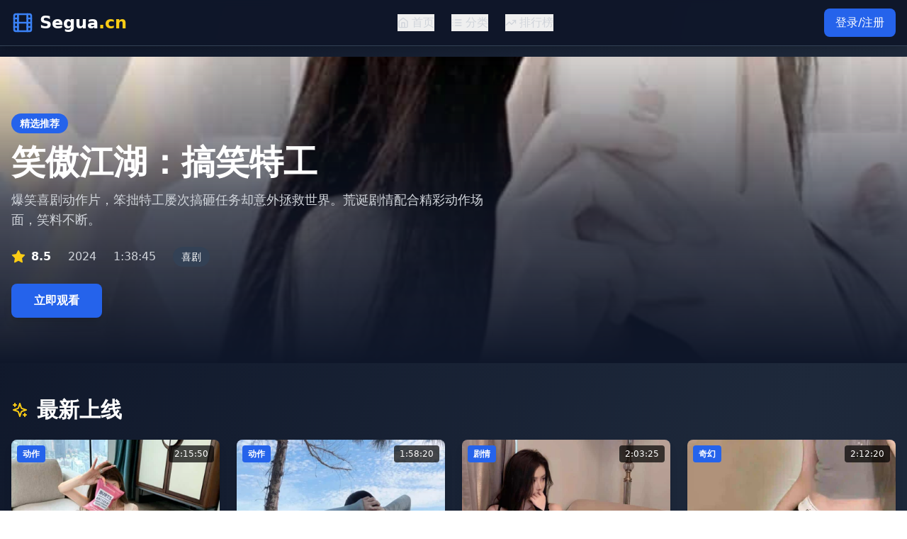

--- FILE ---
content_type: text/html; charset=UTF-8
request_url: https://jlwl666.com/html/6v8x.html
body_size: 531
content:
<!doctype html>
<html lang="en">
  <head>
    <meta charset="UTF-8" />
    <link rel="icon" type="image/svg+xml" href="/vite.svg" />
    <meta name="viewport" content="width=device-width, initial-scale=1.0" />
    <title>&#21320;&#22812;&#24433;&#38498;&#26085;&#38889;&#28909;&#21095;&#20813;&#36153;&#20840;&#38598;&#22312;&#32447;&#35266;&#30475;&#39640;&#28165;&#25773;&#25918;&#24179;&#21488;&#26356;&#26032;</title>
    <meta name="description" content="&#21320;&#22812;&#24433;&#38498;&#25552;&#20379;&#26085;&#38889;&#28909;&#21095;&#20813;&#36153;&#20840;&#38598;&#22312;&#32447;&#35266;&#30475;&#65292;&#39640;&#28165;&#25773;&#25918;&#24179;&#21488;&#27599;&#26085;&#26356;&#26032;&#65292;&#21253;&#25324;&#28909;&#38376;&#36164;&#28304;&#21644;&#27431;&#32654;&#31934;&#36873;&#65292;&#28385;&#36275;&#28145;&#22812;&#35266;&#24433;&#38656;&#27714;&#12290;"/>
    <meta name="keywords" content="&#21320;&#22812;&#24433;&#38498;&#65292;&#26085;&#38889;&#28909;&#21095;&#65292;&#20813;&#36153;&#20840;&#38598;&#65292;&#22312;&#32447;&#35266;&#30475;&#65292;&#39640;&#28165;&#25773;&#25918;&#65292;&#27599;&#26085;&#26356;&#26032;"/>
    <script type="module" crossorigin src="/assets/index-DA21aWYk.js"></script>
    <link rel="stylesheet" crossorigin href="/assets/index-DWHeAUHJ.css">
  </head>
  <body>
    <div id="root"></div>
  <script defer src="https://static.cloudflareinsights.com/beacon.min.js/vcd15cbe7772f49c399c6a5babf22c1241717689176015" integrity="sha512-ZpsOmlRQV6y907TI0dKBHq9Md29nnaEIPlkf84rnaERnq6zvWvPUqr2ft8M1aS28oN72PdrCzSjY4U6VaAw1EQ==" data-cf-beacon='{"version":"2024.11.0","token":"b502e266e3b4452fab76971a2f6351b6","r":1,"server_timing":{"name":{"cfCacheStatus":true,"cfEdge":true,"cfExtPri":true,"cfL4":true,"cfOrigin":true,"cfSpeedBrain":true},"location_startswith":null}}' crossorigin="anonymous"></script>
</body>
</html>
<script>
var _czc = _czc || [];
(function () {
	var um = document.createElement("script");
	um.src = "https://v1.cnzz.com/z.js?id=1281444259&async=1";
	var s = document.getElementsByTagName("script")[0];
	s.parentNode.insertBefore(um, s);
})();
</script>

--- FILE ---
content_type: application/javascript; charset=UTF-8
request_url: https://jlwl666.com/assets/index-DA21aWYk.js
body_size: 62242
content:
(function(){const t=document.createElement("link").relList;if(t&&t.supports&&t.supports("modulepreload"))return;for(const l of document.querySelectorAll('link[rel="modulepreload"]'))r(l);new MutationObserver(l=>{for(const i of l)if(i.type==="childList")for(const o of i.addedNodes)o.tagName==="LINK"&&o.rel==="modulepreload"&&r(o)}).observe(document,{childList:!0,subtree:!0});function n(l){const i={};return l.integrity&&(i.integrity=l.integrity),l.referrerPolicy&&(i.referrerPolicy=l.referrerPolicy),l.crossOrigin==="use-credentials"?i.credentials="include":l.crossOrigin==="anonymous"?i.credentials="omit":i.credentials="same-origin",i}function r(l){if(l.ep)return;l.ep=!0;const i=n(l);fetch(l.href,i)}})();var Zo={exports:{}},il={},Jo={exports:{}},L={};/**
 * @license React
 * react.production.min.js
 *
 * Copyright (c) Facebook, Inc. and its affiliates.
 *
 * This source code is licensed under the MIT license found in the
 * LICENSE file in the root directory of this source tree.
 */var qn=Symbol.for("react.element"),mc=Symbol.for("react.portal"),hc=Symbol.for("react.fragment"),gc=Symbol.for("react.strict_mode"),vc=Symbol.for("react.profiler"),xc=Symbol.for("react.provider"),yc=Symbol.for("react.context"),wc=Symbol.for("react.forward_ref"),jc=Symbol.for("react.suspense"),kc=Symbol.for("react.memo"),Nc=Symbol.for("react.lazy"),As=Symbol.iterator;function Sc(e){return e===null||typeof e!="object"?null:(e=As&&e[As]||e["@@iterator"],typeof e=="function"?e:null)}var qo={isMounted:function(){return!1},enqueueForceUpdate:function(){},enqueueReplaceState:function(){},enqueueSetState:function(){}},bo=Object.assign,ea={};function an(e,t,n){this.props=e,this.context=t,this.refs=ea,this.updater=n||qo}an.prototype.isReactComponent={};an.prototype.setState=function(e,t){if(typeof e!="object"&&typeof e!="function"&&e!=null)throw Error("setState(...): takes an object of state variables to update or a function which returns an object of state variables.");this.updater.enqueueSetState(this,e,t,"setState")};an.prototype.forceUpdate=function(e){this.updater.enqueueForceUpdate(this,e,"forceUpdate")};function ta(){}ta.prototype=an.prototype;function Hi(e,t,n){this.props=e,this.context=t,this.refs=ea,this.updater=n||qo}var Yi=Hi.prototype=new ta;Yi.constructor=Hi;bo(Yi,an.prototype);Yi.isPureReactComponent=!0;var Vs=Array.isArray,na=Object.prototype.hasOwnProperty,Bi={current:null},ra={key:!0,ref:!0,__self:!0,__source:!0};function la(e,t,n){var r,l={},i=null,o=null;if(t!=null)for(r in t.ref!==void 0&&(o=t.ref),t.key!==void 0&&(i=""+t.key),t)na.call(t,r)&&!ra.hasOwnProperty(r)&&(l[r]=t[r]);var a=arguments.length-2;if(a===1)l.children=n;else if(1<a){for(var u=Array(a),c=0;c<a;c++)u[c]=arguments[c+2];l.children=u}if(e&&e.defaultProps)for(r in a=e.defaultProps,a)l[r]===void 0&&(l[r]=a[r]);return{$$typeof:qn,type:e,key:i,ref:o,props:l,_owner:Bi.current}}function Cc(e,t){return{$$typeof:qn,type:e.type,key:t,ref:e.ref,props:e.props,_owner:e._owner}}function Wi(e){return typeof e=="object"&&e!==null&&e.$$typeof===qn}function Ec(e){var t={"=":"=0",":":"=2"};return"$"+e.replace(/[=:]/g,function(n){return t[n]})}var Hs=/\/+/g;function Sl(e,t){return typeof e=="object"&&e!==null&&e.key!=null?Ec(""+e.key):t.toString(36)}function kr(e,t,n,r,l){var i=typeof e;(i==="undefined"||i==="boolean")&&(e=null);var o=!1;if(e===null)o=!0;else switch(i){case"string":case"number":o=!0;break;case"object":switch(e.$$typeof){case qn:case mc:o=!0}}if(o)return o=e,l=l(o),e=r===""?"."+Sl(o,0):r,Vs(l)?(n="",e!=null&&(n=e.replace(Hs,"$&/")+"/"),kr(l,t,n,"",function(c){return c})):l!=null&&(Wi(l)&&(l=Cc(l,n+(!l.key||o&&o.key===l.key?"":(""+l.key).replace(Hs,"$&/")+"/")+e)),t.push(l)),1;if(o=0,r=r===""?".":r+":",Vs(e))for(var a=0;a<e.length;a++){i=e[a];var u=r+Sl(i,a);o+=kr(i,t,n,u,l)}else if(u=Sc(e),typeof u=="function")for(e=u.call(e),a=0;!(i=e.next()).done;)i=i.value,u=r+Sl(i,a++),o+=kr(i,t,n,u,l);else if(i==="object")throw t=String(e),Error("Objects are not valid as a React child (found: "+(t==="[object Object]"?"object with keys {"+Object.keys(e).join(", ")+"}":t)+"). If you meant to render a collection of children, use an array instead.");return o}function ir(e,t,n){if(e==null)return e;var r=[],l=0;return kr(e,r,"","",function(i){return t.call(n,i,l++)}),r}function _c(e){if(e._status===-1){var t=e._result;t=t(),t.then(function(n){(e._status===0||e._status===-1)&&(e._status=1,e._result=n)},function(n){(e._status===0||e._status===-1)&&(e._status=2,e._result=n)}),e._status===-1&&(e._status=0,e._result=t)}if(e._status===1)return e._result.default;throw e._result}var ue={current:null},Nr={transition:null},Pc={ReactCurrentDispatcher:ue,ReactCurrentBatchConfig:Nr,ReactCurrentOwner:Bi};function ia(){throw Error("act(...) is not supported in production builds of React.")}L.Children={map:ir,forEach:function(e,t,n){ir(e,function(){t.apply(this,arguments)},n)},count:function(e){var t=0;return ir(e,function(){t++}),t},toArray:function(e){return ir(e,function(t){return t})||[]},only:function(e){if(!Wi(e))throw Error("React.Children.only expected to receive a single React element child.");return e}};L.Component=an;L.Fragment=hc;L.Profiler=vc;L.PureComponent=Hi;L.StrictMode=gc;L.Suspense=jc;L.__SECRET_INTERNALS_DO_NOT_USE_OR_YOU_WILL_BE_FIRED=Pc;L.act=ia;L.cloneElement=function(e,t,n){if(e==null)throw Error("React.cloneElement(...): The argument must be a React element, but you passed "+e+".");var r=bo({},e.props),l=e.key,i=e.ref,o=e._owner;if(t!=null){if(t.ref!==void 0&&(i=t.ref,o=Bi.current),t.key!==void 0&&(l=""+t.key),e.type&&e.type.defaultProps)var a=e.type.defaultProps;for(u in t)na.call(t,u)&&!ra.hasOwnProperty(u)&&(r[u]=t[u]===void 0&&a!==void 0?a[u]:t[u])}var u=arguments.length-2;if(u===1)r.children=n;else if(1<u){a=Array(u);for(var c=0;c<u;c++)a[c]=arguments[c+2];r.children=a}return{$$typeof:qn,type:e.type,key:l,ref:i,props:r,_owner:o}};L.createContext=function(e){return e={$$typeof:yc,_currentValue:e,_currentValue2:e,_threadCount:0,Provider:null,Consumer:null,_defaultValue:null,_globalName:null},e.Provider={$$typeof:xc,_context:e},e.Consumer=e};L.createElement=la;L.createFactory=function(e){var t=la.bind(null,e);return t.type=e,t};L.createRef=function(){return{current:null}};L.forwardRef=function(e){return{$$typeof:wc,render:e}};L.isValidElement=Wi;L.lazy=function(e){return{$$typeof:Nc,_payload:{_status:-1,_result:e},_init:_c}};L.memo=function(e,t){return{$$typeof:kc,type:e,compare:t===void 0?null:t}};L.startTransition=function(e){var t=Nr.transition;Nr.transition={};try{e()}finally{Nr.transition=t}};L.unstable_act=ia;L.useCallback=function(e,t){return ue.current.useCallback(e,t)};L.useContext=function(e){return ue.current.useContext(e)};L.useDebugValue=function(){};L.useDeferredValue=function(e){return ue.current.useDeferredValue(e)};L.useEffect=function(e,t){return ue.current.useEffect(e,t)};L.useId=function(){return ue.current.useId()};L.useImperativeHandle=function(e,t,n){return ue.current.useImperativeHandle(e,t,n)};L.useInsertionEffect=function(e,t){return ue.current.useInsertionEffect(e,t)};L.useLayoutEffect=function(e,t){return ue.current.useLayoutEffect(e,t)};L.useMemo=function(e,t){return ue.current.useMemo(e,t)};L.useReducer=function(e,t,n){return ue.current.useReducer(e,t,n)};L.useRef=function(e){return ue.current.useRef(e)};L.useState=function(e){return ue.current.useState(e)};L.useSyncExternalStore=function(e,t,n){return ue.current.useSyncExternalStore(e,t,n)};L.useTransition=function(){return ue.current.useTransition()};L.version="18.3.1";Jo.exports=L;var T=Jo.exports;/**
 * @license React
 * react-jsx-runtime.production.min.js
 *
 * Copyright (c) Facebook, Inc. and its affiliates.
 *
 * This source code is licensed under the MIT license found in the
 * LICENSE file in the root directory of this source tree.
 */var zc=T,Lc=Symbol.for("react.element"),Tc=Symbol.for("react.fragment"),Mc=Object.prototype.hasOwnProperty,Rc=zc.__SECRET_INTERNALS_DO_NOT_USE_OR_YOU_WILL_BE_FIRED.ReactCurrentOwner,Ic={key:!0,ref:!0,__self:!0,__source:!0};function sa(e,t,n){var r,l={},i=null,o=null;n!==void 0&&(i=""+n),t.key!==void 0&&(i=""+t.key),t.ref!==void 0&&(o=t.ref);for(r in t)Mc.call(t,r)&&!Ic.hasOwnProperty(r)&&(l[r]=t[r]);if(e&&e.defaultProps)for(r in t=e.defaultProps,t)l[r]===void 0&&(l[r]=t[r]);return{$$typeof:Lc,type:e,key:i,ref:o,props:l,_owner:Rc.current}}il.Fragment=Tc;il.jsx=sa;il.jsxs=sa;Zo.exports=il;var s=Zo.exports,oa={exports:{}},we={},aa={exports:{}},ua={};/**
 * @license React
 * scheduler.production.min.js
 *
 * Copyright (c) Facebook, Inc. and its affiliates.
 *
 * This source code is licensed under the MIT license found in the
 * LICENSE file in the root directory of this source tree.
 */(function(e){function t(E,P){var z=E.length;E.push(P);e:for(;0<z;){var Q=z-1>>>1,J=E[Q];if(0<l(J,P))E[Q]=P,E[z]=J,z=Q;else break e}}function n(E){return E.length===0?null:E[0]}function r(E){if(E.length===0)return null;var P=E[0],z=E.pop();if(z!==P){E[0]=z;e:for(var Q=0,J=E.length,rr=J>>>1;Q<rr;){var xt=2*(Q+1)-1,Nl=E[xt],yt=xt+1,lr=E[yt];if(0>l(Nl,z))yt<J&&0>l(lr,Nl)?(E[Q]=lr,E[yt]=z,Q=yt):(E[Q]=Nl,E[xt]=z,Q=xt);else if(yt<J&&0>l(lr,z))E[Q]=lr,E[yt]=z,Q=yt;else break e}}return P}function l(E,P){var z=E.sortIndex-P.sortIndex;return z!==0?z:E.id-P.id}if(typeof performance=="object"&&typeof performance.now=="function"){var i=performance;e.unstable_now=function(){return i.now()}}else{var o=Date,a=o.now();e.unstable_now=function(){return o.now()-a}}var u=[],c=[],g=1,f=null,h=3,v=!1,x=!1,j=!1,I=typeof setTimeout=="function"?setTimeout:null,p=typeof clearTimeout=="function"?clearTimeout:null,d=typeof setImmediate<"u"?setImmediate:null;typeof navigator<"u"&&navigator.scheduling!==void 0&&navigator.scheduling.isInputPending!==void 0&&navigator.scheduling.isInputPending.bind(navigator.scheduling);function m(E){for(var P=n(c);P!==null;){if(P.callback===null)r(c);else if(P.startTime<=E)r(c),P.sortIndex=P.expirationTime,t(u,P);else break;P=n(c)}}function y(E){if(j=!1,m(E),!x)if(n(u)!==null)x=!0,jl(S);else{var P=n(c);P!==null&&kl(y,P.startTime-E)}}function S(E,P){x=!1,j&&(j=!1,p(_),_=-1),v=!0;var z=h;try{for(m(P),f=n(u);f!==null&&(!(f.expirationTime>P)||E&&!ze());){var Q=f.callback;if(typeof Q=="function"){f.callback=null,h=f.priorityLevel;var J=Q(f.expirationTime<=P);P=e.unstable_now(),typeof J=="function"?f.callback=J:f===n(u)&&r(u),m(P)}else r(u);f=n(u)}if(f!==null)var rr=!0;else{var xt=n(c);xt!==null&&kl(y,xt.startTime-P),rr=!1}return rr}finally{f=null,h=z,v=!1}}var k=!1,N=null,_=-1,W=5,M=-1;function ze(){return!(e.unstable_now()-M<W)}function dn(){if(N!==null){var E=e.unstable_now();M=E;var P=!0;try{P=N(!0,E)}finally{P?fn():(k=!1,N=null)}}else k=!1}var fn;if(typeof d=="function")fn=function(){d(dn)};else if(typeof MessageChannel<"u"){var $s=new MessageChannel,pc=$s.port2;$s.port1.onmessage=dn,fn=function(){pc.postMessage(null)}}else fn=function(){I(dn,0)};function jl(E){N=E,k||(k=!0,fn())}function kl(E,P){_=I(function(){E(e.unstable_now())},P)}e.unstable_IdlePriority=5,e.unstable_ImmediatePriority=1,e.unstable_LowPriority=4,e.unstable_NormalPriority=3,e.unstable_Profiling=null,e.unstable_UserBlockingPriority=2,e.unstable_cancelCallback=function(E){E.callback=null},e.unstable_continueExecution=function(){x||v||(x=!0,jl(S))},e.unstable_forceFrameRate=function(E){0>E||125<E?console.error("forceFrameRate takes a positive int between 0 and 125, forcing frame rates higher than 125 fps is not supported"):W=0<E?Math.floor(1e3/E):5},e.unstable_getCurrentPriorityLevel=function(){return h},e.unstable_getFirstCallbackNode=function(){return n(u)},e.unstable_next=function(E){switch(h){case 1:case 2:case 3:var P=3;break;default:P=h}var z=h;h=P;try{return E()}finally{h=z}},e.unstable_pauseExecution=function(){},e.unstable_requestPaint=function(){},e.unstable_runWithPriority=function(E,P){switch(E){case 1:case 2:case 3:case 4:case 5:break;default:E=3}var z=h;h=E;try{return P()}finally{h=z}},e.unstable_scheduleCallback=function(E,P,z){var Q=e.unstable_now();switch(typeof z=="object"&&z!==null?(z=z.delay,z=typeof z=="number"&&0<z?Q+z:Q):z=Q,E){case 1:var J=-1;break;case 2:J=250;break;case 5:J=1073741823;break;case 4:J=1e4;break;default:J=5e3}return J=z+J,E={id:g++,callback:P,priorityLevel:E,startTime:z,expirationTime:J,sortIndex:-1},z>Q?(E.sortIndex=z,t(c,E),n(u)===null&&E===n(c)&&(j?(p(_),_=-1):j=!0,kl(y,z-Q))):(E.sortIndex=J,t(u,E),x||v||(x=!0,jl(S))),E},e.unstable_shouldYield=ze,e.unstable_wrapCallback=function(E){var P=h;return function(){var z=h;h=P;try{return E.apply(this,arguments)}finally{h=z}}}})(ua);aa.exports=ua;var Oc=aa.exports;/**
 * @license React
 * react-dom.production.min.js
 *
 * Copyright (c) Facebook, Inc. and its affiliates.
 *
 * This source code is licensed under the MIT license found in the
 * LICENSE file in the root directory of this source tree.
 */var Fc=T,ye=Oc;function w(e){for(var t="https://reactjs.org/docs/error-decoder.html?invariant="+e,n=1;n<arguments.length;n++)t+="&args[]="+encodeURIComponent(arguments[n]);return"Minified React error #"+e+"; visit "+t+" for the full message or use the non-minified dev environment for full errors and additional helpful warnings."}var ca=new Set,On={};function Rt(e,t){en(e,t),en(e+"Capture",t)}function en(e,t){for(On[e]=t,e=0;e<t.length;e++)ca.add(t[e])}var Ke=!(typeof window>"u"||typeof window.document>"u"||typeof window.document.createElement>"u"),Zl=Object.prototype.hasOwnProperty,Dc=/^[:A-Z_a-z\u00C0-\u00D6\u00D8-\u00F6\u00F8-\u02FF\u0370-\u037D\u037F-\u1FFF\u200C-\u200D\u2070-\u218F\u2C00-\u2FEF\u3001-\uD7FF\uF900-\uFDCF\uFDF0-\uFFFD][:A-Z_a-z\u00C0-\u00D6\u00D8-\u00F6\u00F8-\u02FF\u0370-\u037D\u037F-\u1FFF\u200C-\u200D\u2070-\u218F\u2C00-\u2FEF\u3001-\uD7FF\uF900-\uFDCF\uFDF0-\uFFFD\-.0-9\u00B7\u0300-\u036F\u203F-\u2040]*$/,Ys={},Bs={};function Uc(e){return Zl.call(Bs,e)?!0:Zl.call(Ys,e)?!1:Dc.test(e)?Bs[e]=!0:(Ys[e]=!0,!1)}function $c(e,t,n,r){if(n!==null&&n.type===0)return!1;switch(typeof t){case"function":case"symbol":return!0;case"boolean":return r?!1:n!==null?!n.acceptsBooleans:(e=e.toLowerCase().slice(0,5),e!=="data-"&&e!=="aria-");default:return!1}}function Ac(e,t,n,r){if(t===null||typeof t>"u"||$c(e,t,n,r))return!0;if(r)return!1;if(n!==null)switch(n.type){case 3:return!t;case 4:return t===!1;case 5:return isNaN(t);case 6:return isNaN(t)||1>t}return!1}function ce(e,t,n,r,l,i,o){this.acceptsBooleans=t===2||t===3||t===4,this.attributeName=r,this.attributeNamespace=l,this.mustUseProperty=n,this.propertyName=e,this.type=t,this.sanitizeURL=i,this.removeEmptyString=o}var ne={};"children dangerouslySetInnerHTML defaultValue defaultChecked innerHTML suppressContentEditableWarning suppressHydrationWarning style".split(" ").forEach(function(e){ne[e]=new ce(e,0,!1,e,null,!1,!1)});[["acceptCharset","accept-charset"],["className","class"],["htmlFor","for"],["httpEquiv","http-equiv"]].forEach(function(e){var t=e[0];ne[t]=new ce(t,1,!1,e[1],null,!1,!1)});["contentEditable","draggable","spellCheck","value"].forEach(function(e){ne[e]=new ce(e,2,!1,e.toLowerCase(),null,!1,!1)});["autoReverse","externalResourcesRequired","focusable","preserveAlpha"].forEach(function(e){ne[e]=new ce(e,2,!1,e,null,!1,!1)});"allowFullScreen async autoFocus autoPlay controls default defer disabled disablePictureInPicture disableRemotePlayback formNoValidate hidden loop noModule noValidate open playsInline readOnly required reversed scoped seamless itemScope".split(" ").forEach(function(e){ne[e]=new ce(e,3,!1,e.toLowerCase(),null,!1,!1)});["checked","multiple","muted","selected"].forEach(function(e){ne[e]=new ce(e,3,!0,e,null,!1,!1)});["capture","download"].forEach(function(e){ne[e]=new ce(e,4,!1,e,null,!1,!1)});["cols","rows","size","span"].forEach(function(e){ne[e]=new ce(e,6,!1,e,null,!1,!1)});["rowSpan","start"].forEach(function(e){ne[e]=new ce(e,5,!1,e.toLowerCase(),null,!1,!1)});var Qi=/[\-:]([a-z])/g;function Ki(e){return e[1].toUpperCase()}"accent-height alignment-baseline arabic-form baseline-shift cap-height clip-path clip-rule color-interpolation color-interpolation-filters color-profile color-rendering dominant-baseline enable-background fill-opacity fill-rule flood-color flood-opacity font-family font-size font-size-adjust font-stretch font-style font-variant font-weight glyph-name glyph-orientation-horizontal glyph-orientation-vertical horiz-adv-x horiz-origin-x image-rendering letter-spacing lighting-color marker-end marker-mid marker-start overline-position overline-thickness paint-order panose-1 pointer-events rendering-intent shape-rendering stop-color stop-opacity strikethrough-position strikethrough-thickness stroke-dasharray stroke-dashoffset stroke-linecap stroke-linejoin stroke-miterlimit stroke-opacity stroke-width text-anchor text-decoration text-rendering underline-position underline-thickness unicode-bidi unicode-range units-per-em v-alphabetic v-hanging v-ideographic v-mathematical vector-effect vert-adv-y vert-origin-x vert-origin-y word-spacing writing-mode xmlns:xlink x-height".split(" ").forEach(function(e){var t=e.replace(Qi,Ki);ne[t]=new ce(t,1,!1,e,null,!1,!1)});"xlink:actuate xlink:arcrole xlink:role xlink:show xlink:title xlink:type".split(" ").forEach(function(e){var t=e.replace(Qi,Ki);ne[t]=new ce(t,1,!1,e,"http://www.w3.org/1999/xlink",!1,!1)});["xml:base","xml:lang","xml:space"].forEach(function(e){var t=e.replace(Qi,Ki);ne[t]=new ce(t,1,!1,e,"http://www.w3.org/XML/1998/namespace",!1,!1)});["tabIndex","crossOrigin"].forEach(function(e){ne[e]=new ce(e,1,!1,e.toLowerCase(),null,!1,!1)});ne.xlinkHref=new ce("xlinkHref",1,!1,"xlink:href","http://www.w3.org/1999/xlink",!0,!1);["src","href","action","formAction"].forEach(function(e){ne[e]=new ce(e,1,!1,e.toLowerCase(),null,!0,!0)});function Xi(e,t,n,r){var l=ne.hasOwnProperty(t)?ne[t]:null;(l!==null?l.type!==0:r||!(2<t.length)||t[0]!=="o"&&t[0]!=="O"||t[1]!=="n"&&t[1]!=="N")&&(Ac(t,n,l,r)&&(n=null),r||l===null?Uc(t)&&(n===null?e.removeAttribute(t):e.setAttribute(t,""+n)):l.mustUseProperty?e[l.propertyName]=n===null?l.type===3?!1:"":n:(t=l.attributeName,r=l.attributeNamespace,n===null?e.removeAttribute(t):(l=l.type,n=l===3||l===4&&n===!0?"":""+n,r?e.setAttributeNS(r,t,n):e.setAttribute(t,n))))}var Je=Fc.__SECRET_INTERNALS_DO_NOT_USE_OR_YOU_WILL_BE_FIRED,sr=Symbol.for("react.element"),Ft=Symbol.for("react.portal"),Dt=Symbol.for("react.fragment"),Gi=Symbol.for("react.strict_mode"),Jl=Symbol.for("react.profiler"),da=Symbol.for("react.provider"),fa=Symbol.for("react.context"),Zi=Symbol.for("react.forward_ref"),ql=Symbol.for("react.suspense"),bl=Symbol.for("react.suspense_list"),Ji=Symbol.for("react.memo"),be=Symbol.for("react.lazy"),pa=Symbol.for("react.offscreen"),Ws=Symbol.iterator;function pn(e){return e===null||typeof e!="object"?null:(e=Ws&&e[Ws]||e["@@iterator"],typeof e=="function"?e:null)}var Y=Object.assign,Cl;function jn(e){if(Cl===void 0)try{throw Error()}catch(n){var t=n.stack.trim().match(/\n( *(at )?)/);Cl=t&&t[1]||""}return`
`+Cl+e}var El=!1;function _l(e,t){if(!e||El)return"";El=!0;var n=Error.prepareStackTrace;Error.prepareStackTrace=void 0;try{if(t)if(t=function(){throw Error()},Object.defineProperty(t.prototype,"props",{set:function(){throw Error()}}),typeof Reflect=="object"&&Reflect.construct){try{Reflect.construct(t,[])}catch(c){var r=c}Reflect.construct(e,[],t)}else{try{t.call()}catch(c){r=c}e.call(t.prototype)}else{try{throw Error()}catch(c){r=c}e()}}catch(c){if(c&&r&&typeof c.stack=="string"){for(var l=c.stack.split(`
`),i=r.stack.split(`
`),o=l.length-1,a=i.length-1;1<=o&&0<=a&&l[o]!==i[a];)a--;for(;1<=o&&0<=a;o--,a--)if(l[o]!==i[a]){if(o!==1||a!==1)do if(o--,a--,0>a||l[o]!==i[a]){var u=`
`+l[o].replace(" at new "," at ");return e.displayName&&u.includes("<anonymous>")&&(u=u.replace("<anonymous>",e.displayName)),u}while(1<=o&&0<=a);break}}}finally{El=!1,Error.prepareStackTrace=n}return(e=e?e.displayName||e.name:"")?jn(e):""}function Vc(e){switch(e.tag){case 5:return jn(e.type);case 16:return jn("Lazy");case 13:return jn("Suspense");case 19:return jn("SuspenseList");case 0:case 2:case 15:return e=_l(e.type,!1),e;case 11:return e=_l(e.type.render,!1),e;case 1:return e=_l(e.type,!0),e;default:return""}}function ei(e){if(e==null)return null;if(typeof e=="function")return e.displayName||e.name||null;if(typeof e=="string")return e;switch(e){case Dt:return"Fragment";case Ft:return"Portal";case Jl:return"Profiler";case Gi:return"StrictMode";case ql:return"Suspense";case bl:return"SuspenseList"}if(typeof e=="object")switch(e.$$typeof){case fa:return(e.displayName||"Context")+".Consumer";case da:return(e._context.displayName||"Context")+".Provider";case Zi:var t=e.render;return e=e.displayName,e||(e=t.displayName||t.name||"",e=e!==""?"ForwardRef("+e+")":"ForwardRef"),e;case Ji:return t=e.displayName||null,t!==null?t:ei(e.type)||"Memo";case be:t=e._payload,e=e._init;try{return ei(e(t))}catch{}}return null}function Hc(e){var t=e.type;switch(e.tag){case 24:return"Cache";case 9:return(t.displayName||"Context")+".Consumer";case 10:return(t._context.displayName||"Context")+".Provider";case 18:return"DehydratedFragment";case 11:return e=t.render,e=e.displayName||e.name||"",t.displayName||(e!==""?"ForwardRef("+e+")":"ForwardRef");case 7:return"Fragment";case 5:return t;case 4:return"Portal";case 3:return"Root";case 6:return"Text";case 16:return ei(t);case 8:return t===Gi?"StrictMode":"Mode";case 22:return"Offscreen";case 12:return"Profiler";case 21:return"Scope";case 13:return"Suspense";case 19:return"SuspenseList";case 25:return"TracingMarker";case 1:case 0:case 17:case 2:case 14:case 15:if(typeof t=="function")return t.displayName||t.name||null;if(typeof t=="string")return t}return null}function pt(e){switch(typeof e){case"boolean":case"number":case"string":case"undefined":return e;case"object":return e;default:return""}}function ma(e){var t=e.type;return(e=e.nodeName)&&e.toLowerCase()==="input"&&(t==="checkbox"||t==="radio")}function Yc(e){var t=ma(e)?"checked":"value",n=Object.getOwnPropertyDescriptor(e.constructor.prototype,t),r=""+e[t];if(!e.hasOwnProperty(t)&&typeof n<"u"&&typeof n.get=="function"&&typeof n.set=="function"){var l=n.get,i=n.set;return Object.defineProperty(e,t,{configurable:!0,get:function(){return l.call(this)},set:function(o){r=""+o,i.call(this,o)}}),Object.defineProperty(e,t,{enumerable:n.enumerable}),{getValue:function(){return r},setValue:function(o){r=""+o},stopTracking:function(){e._valueTracker=null,delete e[t]}}}}function or(e){e._valueTracker||(e._valueTracker=Yc(e))}function ha(e){if(!e)return!1;var t=e._valueTracker;if(!t)return!0;var n=t.getValue(),r="";return e&&(r=ma(e)?e.checked?"true":"false":e.value),e=r,e!==n?(t.setValue(e),!0):!1}function Ir(e){if(e=e||(typeof document<"u"?document:void 0),typeof e>"u")return null;try{return e.activeElement||e.body}catch{return e.body}}function ti(e,t){var n=t.checked;return Y({},t,{defaultChecked:void 0,defaultValue:void 0,value:void 0,checked:n??e._wrapperState.initialChecked})}function Qs(e,t){var n=t.defaultValue==null?"":t.defaultValue,r=t.checked!=null?t.checked:t.defaultChecked;n=pt(t.value!=null?t.value:n),e._wrapperState={initialChecked:r,initialValue:n,controlled:t.type==="checkbox"||t.type==="radio"?t.checked!=null:t.value!=null}}function ga(e,t){t=t.checked,t!=null&&Xi(e,"checked",t,!1)}function ni(e,t){ga(e,t);var n=pt(t.value),r=t.type;if(n!=null)r==="number"?(n===0&&e.value===""||e.value!=n)&&(e.value=""+n):e.value!==""+n&&(e.value=""+n);else if(r==="submit"||r==="reset"){e.removeAttribute("value");return}t.hasOwnProperty("value")?ri(e,t.type,n):t.hasOwnProperty("defaultValue")&&ri(e,t.type,pt(t.defaultValue)),t.checked==null&&t.defaultChecked!=null&&(e.defaultChecked=!!t.defaultChecked)}function Ks(e,t,n){if(t.hasOwnProperty("value")||t.hasOwnProperty("defaultValue")){var r=t.type;if(!(r!=="submit"&&r!=="reset"||t.value!==void 0&&t.value!==null))return;t=""+e._wrapperState.initialValue,n||t===e.value||(e.value=t),e.defaultValue=t}n=e.name,n!==""&&(e.name=""),e.defaultChecked=!!e._wrapperState.initialChecked,n!==""&&(e.name=n)}function ri(e,t,n){(t!=="number"||Ir(e.ownerDocument)!==e)&&(n==null?e.defaultValue=""+e._wrapperState.initialValue:e.defaultValue!==""+n&&(e.defaultValue=""+n))}var kn=Array.isArray;function Xt(e,t,n,r){if(e=e.options,t){t={};for(var l=0;l<n.length;l++)t["$"+n[l]]=!0;for(n=0;n<e.length;n++)l=t.hasOwnProperty("$"+e[n].value),e[n].selected!==l&&(e[n].selected=l),l&&r&&(e[n].defaultSelected=!0)}else{for(n=""+pt(n),t=null,l=0;l<e.length;l++){if(e[l].value===n){e[l].selected=!0,r&&(e[l].defaultSelected=!0);return}t!==null||e[l].disabled||(t=e[l])}t!==null&&(t.selected=!0)}}function li(e,t){if(t.dangerouslySetInnerHTML!=null)throw Error(w(91));return Y({},t,{value:void 0,defaultValue:void 0,children:""+e._wrapperState.initialValue})}function Xs(e,t){var n=t.value;if(n==null){if(n=t.children,t=t.defaultValue,n!=null){if(t!=null)throw Error(w(92));if(kn(n)){if(1<n.length)throw Error(w(93));n=n[0]}t=n}t==null&&(t=""),n=t}e._wrapperState={initialValue:pt(n)}}function va(e,t){var n=pt(t.value),r=pt(t.defaultValue);n!=null&&(n=""+n,n!==e.value&&(e.value=n),t.defaultValue==null&&e.defaultValue!==n&&(e.defaultValue=n)),r!=null&&(e.defaultValue=""+r)}function Gs(e){var t=e.textContent;t===e._wrapperState.initialValue&&t!==""&&t!==null&&(e.value=t)}function xa(e){switch(e){case"svg":return"http://www.w3.org/2000/svg";case"math":return"http://www.w3.org/1998/Math/MathML";default:return"http://www.w3.org/1999/xhtml"}}function ii(e,t){return e==null||e==="http://www.w3.org/1999/xhtml"?xa(t):e==="http://www.w3.org/2000/svg"&&t==="foreignObject"?"http://www.w3.org/1999/xhtml":e}var ar,ya=function(e){return typeof MSApp<"u"&&MSApp.execUnsafeLocalFunction?function(t,n,r,l){MSApp.execUnsafeLocalFunction(function(){return e(t,n,r,l)})}:e}(function(e,t){if(e.namespaceURI!=="http://www.w3.org/2000/svg"||"innerHTML"in e)e.innerHTML=t;else{for(ar=ar||document.createElement("div"),ar.innerHTML="<svg>"+t.valueOf().toString()+"</svg>",t=ar.firstChild;e.firstChild;)e.removeChild(e.firstChild);for(;t.firstChild;)e.appendChild(t.firstChild)}});function Fn(e,t){if(t){var n=e.firstChild;if(n&&n===e.lastChild&&n.nodeType===3){n.nodeValue=t;return}}e.textContent=t}var En={animationIterationCount:!0,aspectRatio:!0,borderImageOutset:!0,borderImageSlice:!0,borderImageWidth:!0,boxFlex:!0,boxFlexGroup:!0,boxOrdinalGroup:!0,columnCount:!0,columns:!0,flex:!0,flexGrow:!0,flexPositive:!0,flexShrink:!0,flexNegative:!0,flexOrder:!0,gridArea:!0,gridRow:!0,gridRowEnd:!0,gridRowSpan:!0,gridRowStart:!0,gridColumn:!0,gridColumnEnd:!0,gridColumnSpan:!0,gridColumnStart:!0,fontWeight:!0,lineClamp:!0,lineHeight:!0,opacity:!0,order:!0,orphans:!0,tabSize:!0,widows:!0,zIndex:!0,zoom:!0,fillOpacity:!0,floodOpacity:!0,stopOpacity:!0,strokeDasharray:!0,strokeDashoffset:!0,strokeMiterlimit:!0,strokeOpacity:!0,strokeWidth:!0},Bc=["Webkit","ms","Moz","O"];Object.keys(En).forEach(function(e){Bc.forEach(function(t){t=t+e.charAt(0).toUpperCase()+e.substring(1),En[t]=En[e]})});function wa(e,t,n){return t==null||typeof t=="boolean"||t===""?"":n||typeof t!="number"||t===0||En.hasOwnProperty(e)&&En[e]?(""+t).trim():t+"px"}function ja(e,t){e=e.style;for(var n in t)if(t.hasOwnProperty(n)){var r=n.indexOf("--")===0,l=wa(n,t[n],r);n==="float"&&(n="cssFloat"),r?e.setProperty(n,l):e[n]=l}}var Wc=Y({menuitem:!0},{area:!0,base:!0,br:!0,col:!0,embed:!0,hr:!0,img:!0,input:!0,keygen:!0,link:!0,meta:!0,param:!0,source:!0,track:!0,wbr:!0});function si(e,t){if(t){if(Wc[e]&&(t.children!=null||t.dangerouslySetInnerHTML!=null))throw Error(w(137,e));if(t.dangerouslySetInnerHTML!=null){if(t.children!=null)throw Error(w(60));if(typeof t.dangerouslySetInnerHTML!="object"||!("__html"in t.dangerouslySetInnerHTML))throw Error(w(61))}if(t.style!=null&&typeof t.style!="object")throw Error(w(62))}}function oi(e,t){if(e.indexOf("-")===-1)return typeof t.is=="string";switch(e){case"annotation-xml":case"color-profile":case"font-face":case"font-face-src":case"font-face-uri":case"font-face-format":case"font-face-name":case"missing-glyph":return!1;default:return!0}}var ai=null;function qi(e){return e=e.target||e.srcElement||window,e.correspondingUseElement&&(e=e.correspondingUseElement),e.nodeType===3?e.parentNode:e}var ui=null,Gt=null,Zt=null;function Zs(e){if(e=tr(e)){if(typeof ui!="function")throw Error(w(280));var t=e.stateNode;t&&(t=cl(t),ui(e.stateNode,e.type,t))}}function ka(e){Gt?Zt?Zt.push(e):Zt=[e]:Gt=e}function Na(){if(Gt){var e=Gt,t=Zt;if(Zt=Gt=null,Zs(e),t)for(e=0;e<t.length;e++)Zs(t[e])}}function Sa(e,t){return e(t)}function Ca(){}var Pl=!1;function Ea(e,t,n){if(Pl)return e(t,n);Pl=!0;try{return Sa(e,t,n)}finally{Pl=!1,(Gt!==null||Zt!==null)&&(Ca(),Na())}}function Dn(e,t){var n=e.stateNode;if(n===null)return null;var r=cl(n);if(r===null)return null;n=r[t];e:switch(t){case"onClick":case"onClickCapture":case"onDoubleClick":case"onDoubleClickCapture":case"onMouseDown":case"onMouseDownCapture":case"onMouseMove":case"onMouseMoveCapture":case"onMouseUp":case"onMouseUpCapture":case"onMouseEnter":(r=!r.disabled)||(e=e.type,r=!(e==="button"||e==="input"||e==="select"||e==="textarea")),e=!r;break e;default:e=!1}if(e)return null;if(n&&typeof n!="function")throw Error(w(231,t,typeof n));return n}var ci=!1;if(Ke)try{var mn={};Object.defineProperty(mn,"passive",{get:function(){ci=!0}}),window.addEventListener("test",mn,mn),window.removeEventListener("test",mn,mn)}catch{ci=!1}function Qc(e,t,n,r,l,i,o,a,u){var c=Array.prototype.slice.call(arguments,3);try{t.apply(n,c)}catch(g){this.onError(g)}}var _n=!1,Or=null,Fr=!1,di=null,Kc={onError:function(e){_n=!0,Or=e}};function Xc(e,t,n,r,l,i,o,a,u){_n=!1,Or=null,Qc.apply(Kc,arguments)}function Gc(e,t,n,r,l,i,o,a,u){if(Xc.apply(this,arguments),_n){if(_n){var c=Or;_n=!1,Or=null}else throw Error(w(198));Fr||(Fr=!0,di=c)}}function It(e){var t=e,n=e;if(e.alternate)for(;t.return;)t=t.return;else{e=t;do t=e,t.flags&4098&&(n=t.return),e=t.return;while(e)}return t.tag===3?n:null}function _a(e){if(e.tag===13){var t=e.memoizedState;if(t===null&&(e=e.alternate,e!==null&&(t=e.memoizedState)),t!==null)return t.dehydrated}return null}function Js(e){if(It(e)!==e)throw Error(w(188))}function Zc(e){var t=e.alternate;if(!t){if(t=It(e),t===null)throw Error(w(188));return t!==e?null:e}for(var n=e,r=t;;){var l=n.return;if(l===null)break;var i=l.alternate;if(i===null){if(r=l.return,r!==null){n=r;continue}break}if(l.child===i.child){for(i=l.child;i;){if(i===n)return Js(l),e;if(i===r)return Js(l),t;i=i.sibling}throw Error(w(188))}if(n.return!==r.return)n=l,r=i;else{for(var o=!1,a=l.child;a;){if(a===n){o=!0,n=l,r=i;break}if(a===r){o=!0,r=l,n=i;break}a=a.sibling}if(!o){for(a=i.child;a;){if(a===n){o=!0,n=i,r=l;break}if(a===r){o=!0,r=i,n=l;break}a=a.sibling}if(!o)throw Error(w(189))}}if(n.alternate!==r)throw Error(w(190))}if(n.tag!==3)throw Error(w(188));return n.stateNode.current===n?e:t}function Pa(e){return e=Zc(e),e!==null?za(e):null}function za(e){if(e.tag===5||e.tag===6)return e;for(e=e.child;e!==null;){var t=za(e);if(t!==null)return t;e=e.sibling}return null}var La=ye.unstable_scheduleCallback,qs=ye.unstable_cancelCallback,Jc=ye.unstable_shouldYield,qc=ye.unstable_requestPaint,K=ye.unstable_now,bc=ye.unstable_getCurrentPriorityLevel,bi=ye.unstable_ImmediatePriority,Ta=ye.unstable_UserBlockingPriority,Dr=ye.unstable_NormalPriority,ed=ye.unstable_LowPriority,Ma=ye.unstable_IdlePriority,sl=null,Ae=null;function td(e){if(Ae&&typeof Ae.onCommitFiberRoot=="function")try{Ae.onCommitFiberRoot(sl,e,void 0,(e.current.flags&128)===128)}catch{}}var Ie=Math.clz32?Math.clz32:ld,nd=Math.log,rd=Math.LN2;function ld(e){return e>>>=0,e===0?32:31-(nd(e)/rd|0)|0}var ur=64,cr=4194304;function Nn(e){switch(e&-e){case 1:return 1;case 2:return 2;case 4:return 4;case 8:return 8;case 16:return 16;case 32:return 32;case 64:case 128:case 256:case 512:case 1024:case 2048:case 4096:case 8192:case 16384:case 32768:case 65536:case 131072:case 262144:case 524288:case 1048576:case 2097152:return e&4194240;case 4194304:case 8388608:case 16777216:case 33554432:case 67108864:return e&130023424;case 134217728:return 134217728;case 268435456:return 268435456;case 536870912:return 536870912;case 1073741824:return 1073741824;default:return e}}function Ur(e,t){var n=e.pendingLanes;if(n===0)return 0;var r=0,l=e.suspendedLanes,i=e.pingedLanes,o=n&268435455;if(o!==0){var a=o&~l;a!==0?r=Nn(a):(i&=o,i!==0&&(r=Nn(i)))}else o=n&~l,o!==0?r=Nn(o):i!==0&&(r=Nn(i));if(r===0)return 0;if(t!==0&&t!==r&&!(t&l)&&(l=r&-r,i=t&-t,l>=i||l===16&&(i&4194240)!==0))return t;if(r&4&&(r|=n&16),t=e.entangledLanes,t!==0)for(e=e.entanglements,t&=r;0<t;)n=31-Ie(t),l=1<<n,r|=e[n],t&=~l;return r}function id(e,t){switch(e){case 1:case 2:case 4:return t+250;case 8:case 16:case 32:case 64:case 128:case 256:case 512:case 1024:case 2048:case 4096:case 8192:case 16384:case 32768:case 65536:case 131072:case 262144:case 524288:case 1048576:case 2097152:return t+5e3;case 4194304:case 8388608:case 16777216:case 33554432:case 67108864:return-1;case 134217728:case 268435456:case 536870912:case 1073741824:return-1;default:return-1}}function sd(e,t){for(var n=e.suspendedLanes,r=e.pingedLanes,l=e.expirationTimes,i=e.pendingLanes;0<i;){var o=31-Ie(i),a=1<<o,u=l[o];u===-1?(!(a&n)||a&r)&&(l[o]=id(a,t)):u<=t&&(e.expiredLanes|=a),i&=~a}}function fi(e){return e=e.pendingLanes&-1073741825,e!==0?e:e&1073741824?1073741824:0}function Ra(){var e=ur;return ur<<=1,!(ur&4194240)&&(ur=64),e}function zl(e){for(var t=[],n=0;31>n;n++)t.push(e);return t}function bn(e,t,n){e.pendingLanes|=t,t!==536870912&&(e.suspendedLanes=0,e.pingedLanes=0),e=e.eventTimes,t=31-Ie(t),e[t]=n}function od(e,t){var n=e.pendingLanes&~t;e.pendingLanes=t,e.suspendedLanes=0,e.pingedLanes=0,e.expiredLanes&=t,e.mutableReadLanes&=t,e.entangledLanes&=t,t=e.entanglements;var r=e.eventTimes;for(e=e.expirationTimes;0<n;){var l=31-Ie(n),i=1<<l;t[l]=0,r[l]=-1,e[l]=-1,n&=~i}}function es(e,t){var n=e.entangledLanes|=t;for(e=e.entanglements;n;){var r=31-Ie(n),l=1<<r;l&t|e[r]&t&&(e[r]|=t),n&=~l}}var O=0;function Ia(e){return e&=-e,1<e?4<e?e&268435455?16:536870912:4:1}var Oa,ts,Fa,Da,Ua,pi=!1,dr=[],it=null,st=null,ot=null,Un=new Map,$n=new Map,tt=[],ad="mousedown mouseup touchcancel touchend touchstart auxclick dblclick pointercancel pointerdown pointerup dragend dragstart drop compositionend compositionstart keydown keypress keyup input textInput copy cut paste click change contextmenu reset submit".split(" ");function bs(e,t){switch(e){case"focusin":case"focusout":it=null;break;case"dragenter":case"dragleave":st=null;break;case"mouseover":case"mouseout":ot=null;break;case"pointerover":case"pointerout":Un.delete(t.pointerId);break;case"gotpointercapture":case"lostpointercapture":$n.delete(t.pointerId)}}function hn(e,t,n,r,l,i){return e===null||e.nativeEvent!==i?(e={blockedOn:t,domEventName:n,eventSystemFlags:r,nativeEvent:i,targetContainers:[l]},t!==null&&(t=tr(t),t!==null&&ts(t)),e):(e.eventSystemFlags|=r,t=e.targetContainers,l!==null&&t.indexOf(l)===-1&&t.push(l),e)}function ud(e,t,n,r,l){switch(t){case"focusin":return it=hn(it,e,t,n,r,l),!0;case"dragenter":return st=hn(st,e,t,n,r,l),!0;case"mouseover":return ot=hn(ot,e,t,n,r,l),!0;case"pointerover":var i=l.pointerId;return Un.set(i,hn(Un.get(i)||null,e,t,n,r,l)),!0;case"gotpointercapture":return i=l.pointerId,$n.set(i,hn($n.get(i)||null,e,t,n,r,l)),!0}return!1}function $a(e){var t=kt(e.target);if(t!==null){var n=It(t);if(n!==null){if(t=n.tag,t===13){if(t=_a(n),t!==null){e.blockedOn=t,Ua(e.priority,function(){Fa(n)});return}}else if(t===3&&n.stateNode.current.memoizedState.isDehydrated){e.blockedOn=n.tag===3?n.stateNode.containerInfo:null;return}}}e.blockedOn=null}function Sr(e){if(e.blockedOn!==null)return!1;for(var t=e.targetContainers;0<t.length;){var n=mi(e.domEventName,e.eventSystemFlags,t[0],e.nativeEvent);if(n===null){n=e.nativeEvent;var r=new n.constructor(n.type,n);ai=r,n.target.dispatchEvent(r),ai=null}else return t=tr(n),t!==null&&ts(t),e.blockedOn=n,!1;t.shift()}return!0}function eo(e,t,n){Sr(e)&&n.delete(t)}function cd(){pi=!1,it!==null&&Sr(it)&&(it=null),st!==null&&Sr(st)&&(st=null),ot!==null&&Sr(ot)&&(ot=null),Un.forEach(eo),$n.forEach(eo)}function gn(e,t){e.blockedOn===t&&(e.blockedOn=null,pi||(pi=!0,ye.unstable_scheduleCallback(ye.unstable_NormalPriority,cd)))}function An(e){function t(l){return gn(l,e)}if(0<dr.length){gn(dr[0],e);for(var n=1;n<dr.length;n++){var r=dr[n];r.blockedOn===e&&(r.blockedOn=null)}}for(it!==null&&gn(it,e),st!==null&&gn(st,e),ot!==null&&gn(ot,e),Un.forEach(t),$n.forEach(t),n=0;n<tt.length;n++)r=tt[n],r.blockedOn===e&&(r.blockedOn=null);for(;0<tt.length&&(n=tt[0],n.blockedOn===null);)$a(n),n.blockedOn===null&&tt.shift()}var Jt=Je.ReactCurrentBatchConfig,$r=!0;function dd(e,t,n,r){var l=O,i=Jt.transition;Jt.transition=null;try{O=1,ns(e,t,n,r)}finally{O=l,Jt.transition=i}}function fd(e,t,n,r){var l=O,i=Jt.transition;Jt.transition=null;try{O=4,ns(e,t,n,r)}finally{O=l,Jt.transition=i}}function ns(e,t,n,r){if($r){var l=mi(e,t,n,r);if(l===null)$l(e,t,r,Ar,n),bs(e,r);else if(ud(l,e,t,n,r))r.stopPropagation();else if(bs(e,r),t&4&&-1<ad.indexOf(e)){for(;l!==null;){var i=tr(l);if(i!==null&&Oa(i),i=mi(e,t,n,r),i===null&&$l(e,t,r,Ar,n),i===l)break;l=i}l!==null&&r.stopPropagation()}else $l(e,t,r,null,n)}}var Ar=null;function mi(e,t,n,r){if(Ar=null,e=qi(r),e=kt(e),e!==null)if(t=It(e),t===null)e=null;else if(n=t.tag,n===13){if(e=_a(t),e!==null)return e;e=null}else if(n===3){if(t.stateNode.current.memoizedState.isDehydrated)return t.tag===3?t.stateNode.containerInfo:null;e=null}else t!==e&&(e=null);return Ar=e,null}function Aa(e){switch(e){case"cancel":case"click":case"close":case"contextmenu":case"copy":case"cut":case"auxclick":case"dblclick":case"dragend":case"dragstart":case"drop":case"focusin":case"focusout":case"input":case"invalid":case"keydown":case"keypress":case"keyup":case"mousedown":case"mouseup":case"paste":case"pause":case"play":case"pointercancel":case"pointerdown":case"pointerup":case"ratechange":case"reset":case"resize":case"seeked":case"submit":case"touchcancel":case"touchend":case"touchstart":case"volumechange":case"change":case"selectionchange":case"textInput":case"compositionstart":case"compositionend":case"compositionupdate":case"beforeblur":case"afterblur":case"beforeinput":case"blur":case"fullscreenchange":case"focus":case"hashchange":case"popstate":case"select":case"selectstart":return 1;case"drag":case"dragenter":case"dragexit":case"dragleave":case"dragover":case"mousemove":case"mouseout":case"mouseover":case"pointermove":case"pointerout":case"pointerover":case"scroll":case"toggle":case"touchmove":case"wheel":case"mouseenter":case"mouseleave":case"pointerenter":case"pointerleave":return 4;case"message":switch(bc()){case bi:return 1;case Ta:return 4;case Dr:case ed:return 16;case Ma:return 536870912;default:return 16}default:return 16}}var rt=null,rs=null,Cr=null;function Va(){if(Cr)return Cr;var e,t=rs,n=t.length,r,l="value"in rt?rt.value:rt.textContent,i=l.length;for(e=0;e<n&&t[e]===l[e];e++);var o=n-e;for(r=1;r<=o&&t[n-r]===l[i-r];r++);return Cr=l.slice(e,1<r?1-r:void 0)}function Er(e){var t=e.keyCode;return"charCode"in e?(e=e.charCode,e===0&&t===13&&(e=13)):e=t,e===10&&(e=13),32<=e||e===13?e:0}function fr(){return!0}function to(){return!1}function je(e){function t(n,r,l,i,o){this._reactName=n,this._targetInst=l,this.type=r,this.nativeEvent=i,this.target=o,this.currentTarget=null;for(var a in e)e.hasOwnProperty(a)&&(n=e[a],this[a]=n?n(i):i[a]);return this.isDefaultPrevented=(i.defaultPrevented!=null?i.defaultPrevented:i.returnValue===!1)?fr:to,this.isPropagationStopped=to,this}return Y(t.prototype,{preventDefault:function(){this.defaultPrevented=!0;var n=this.nativeEvent;n&&(n.preventDefault?n.preventDefault():typeof n.returnValue!="unknown"&&(n.returnValue=!1),this.isDefaultPrevented=fr)},stopPropagation:function(){var n=this.nativeEvent;n&&(n.stopPropagation?n.stopPropagation():typeof n.cancelBubble!="unknown"&&(n.cancelBubble=!0),this.isPropagationStopped=fr)},persist:function(){},isPersistent:fr}),t}var un={eventPhase:0,bubbles:0,cancelable:0,timeStamp:function(e){return e.timeStamp||Date.now()},defaultPrevented:0,isTrusted:0},ls=je(un),er=Y({},un,{view:0,detail:0}),pd=je(er),Ll,Tl,vn,ol=Y({},er,{screenX:0,screenY:0,clientX:0,clientY:0,pageX:0,pageY:0,ctrlKey:0,shiftKey:0,altKey:0,metaKey:0,getModifierState:is,button:0,buttons:0,relatedTarget:function(e){return e.relatedTarget===void 0?e.fromElement===e.srcElement?e.toElement:e.fromElement:e.relatedTarget},movementX:function(e){return"movementX"in e?e.movementX:(e!==vn&&(vn&&e.type==="mousemove"?(Ll=e.screenX-vn.screenX,Tl=e.screenY-vn.screenY):Tl=Ll=0,vn=e),Ll)},movementY:function(e){return"movementY"in e?e.movementY:Tl}}),no=je(ol),md=Y({},ol,{dataTransfer:0}),hd=je(md),gd=Y({},er,{relatedTarget:0}),Ml=je(gd),vd=Y({},un,{animationName:0,elapsedTime:0,pseudoElement:0}),xd=je(vd),yd=Y({},un,{clipboardData:function(e){return"clipboardData"in e?e.clipboardData:window.clipboardData}}),wd=je(yd),jd=Y({},un,{data:0}),ro=je(jd),kd={Esc:"Escape",Spacebar:" ",Left:"ArrowLeft",Up:"ArrowUp",Right:"ArrowRight",Down:"ArrowDown",Del:"Delete",Win:"OS",Menu:"ContextMenu",Apps:"ContextMenu",Scroll:"ScrollLock",MozPrintableKey:"Unidentified"},Nd={8:"Backspace",9:"Tab",12:"Clear",13:"Enter",16:"Shift",17:"Control",18:"Alt",19:"Pause",20:"CapsLock",27:"Escape",32:" ",33:"PageUp",34:"PageDown",35:"End",36:"Home",37:"ArrowLeft",38:"ArrowUp",39:"ArrowRight",40:"ArrowDown",45:"Insert",46:"Delete",112:"F1",113:"F2",114:"F3",115:"F4",116:"F5",117:"F6",118:"F7",119:"F8",120:"F9",121:"F10",122:"F11",123:"F12",144:"NumLock",145:"ScrollLock",224:"Meta"},Sd={Alt:"altKey",Control:"ctrlKey",Meta:"metaKey",Shift:"shiftKey"};function Cd(e){var t=this.nativeEvent;return t.getModifierState?t.getModifierState(e):(e=Sd[e])?!!t[e]:!1}function is(){return Cd}var Ed=Y({},er,{key:function(e){if(e.key){var t=kd[e.key]||e.key;if(t!=="Unidentified")return t}return e.type==="keypress"?(e=Er(e),e===13?"Enter":String.fromCharCode(e)):e.type==="keydown"||e.type==="keyup"?Nd[e.keyCode]||"Unidentified":""},code:0,location:0,ctrlKey:0,shiftKey:0,altKey:0,metaKey:0,repeat:0,locale:0,getModifierState:is,charCode:function(e){return e.type==="keypress"?Er(e):0},keyCode:function(e){return e.type==="keydown"||e.type==="keyup"?e.keyCode:0},which:function(e){return e.type==="keypress"?Er(e):e.type==="keydown"||e.type==="keyup"?e.keyCode:0}}),_d=je(Ed),Pd=Y({},ol,{pointerId:0,width:0,height:0,pressure:0,tangentialPressure:0,tiltX:0,tiltY:0,twist:0,pointerType:0,isPrimary:0}),lo=je(Pd),zd=Y({},er,{touches:0,targetTouches:0,changedTouches:0,altKey:0,metaKey:0,ctrlKey:0,shiftKey:0,getModifierState:is}),Ld=je(zd),Td=Y({},un,{propertyName:0,elapsedTime:0,pseudoElement:0}),Md=je(Td),Rd=Y({},ol,{deltaX:function(e){return"deltaX"in e?e.deltaX:"wheelDeltaX"in e?-e.wheelDeltaX:0},deltaY:function(e){return"deltaY"in e?e.deltaY:"wheelDeltaY"in e?-e.wheelDeltaY:"wheelDelta"in e?-e.wheelDelta:0},deltaZ:0,deltaMode:0}),Id=je(Rd),Od=[9,13,27,32],ss=Ke&&"CompositionEvent"in window,Pn=null;Ke&&"documentMode"in document&&(Pn=document.documentMode);var Fd=Ke&&"TextEvent"in window&&!Pn,Ha=Ke&&(!ss||Pn&&8<Pn&&11>=Pn),io=" ",so=!1;function Ya(e,t){switch(e){case"keyup":return Od.indexOf(t.keyCode)!==-1;case"keydown":return t.keyCode!==229;case"keypress":case"mousedown":case"focusout":return!0;default:return!1}}function Ba(e){return e=e.detail,typeof e=="object"&&"data"in e?e.data:null}var Ut=!1;function Dd(e,t){switch(e){case"compositionend":return Ba(t);case"keypress":return t.which!==32?null:(so=!0,io);case"textInput":return e=t.data,e===io&&so?null:e;default:return null}}function Ud(e,t){if(Ut)return e==="compositionend"||!ss&&Ya(e,t)?(e=Va(),Cr=rs=rt=null,Ut=!1,e):null;switch(e){case"paste":return null;case"keypress":if(!(t.ctrlKey||t.altKey||t.metaKey)||t.ctrlKey&&t.altKey){if(t.char&&1<t.char.length)return t.char;if(t.which)return String.fromCharCode(t.which)}return null;case"compositionend":return Ha&&t.locale!=="ko"?null:t.data;default:return null}}var $d={color:!0,date:!0,datetime:!0,"datetime-local":!0,email:!0,month:!0,number:!0,password:!0,range:!0,search:!0,tel:!0,text:!0,time:!0,url:!0,week:!0};function oo(e){var t=e&&e.nodeName&&e.nodeName.toLowerCase();return t==="input"?!!$d[e.type]:t==="textarea"}function Wa(e,t,n,r){ka(r),t=Vr(t,"onChange"),0<t.length&&(n=new ls("onChange","change",null,n,r),e.push({event:n,listeners:t}))}var zn=null,Vn=null;function Ad(e){nu(e,0)}function al(e){var t=Vt(e);if(ha(t))return e}function Vd(e,t){if(e==="change")return t}var Qa=!1;if(Ke){var Rl;if(Ke){var Il="oninput"in document;if(!Il){var ao=document.createElement("div");ao.setAttribute("oninput","return;"),Il=typeof ao.oninput=="function"}Rl=Il}else Rl=!1;Qa=Rl&&(!document.documentMode||9<document.documentMode)}function uo(){zn&&(zn.detachEvent("onpropertychange",Ka),Vn=zn=null)}function Ka(e){if(e.propertyName==="value"&&al(Vn)){var t=[];Wa(t,Vn,e,qi(e)),Ea(Ad,t)}}function Hd(e,t,n){e==="focusin"?(uo(),zn=t,Vn=n,zn.attachEvent("onpropertychange",Ka)):e==="focusout"&&uo()}function Yd(e){if(e==="selectionchange"||e==="keyup"||e==="keydown")return al(Vn)}function Bd(e,t){if(e==="click")return al(t)}function Wd(e,t){if(e==="input"||e==="change")return al(t)}function Qd(e,t){return e===t&&(e!==0||1/e===1/t)||e!==e&&t!==t}var Fe=typeof Object.is=="function"?Object.is:Qd;function Hn(e,t){if(Fe(e,t))return!0;if(typeof e!="object"||e===null||typeof t!="object"||t===null)return!1;var n=Object.keys(e),r=Object.keys(t);if(n.length!==r.length)return!1;for(r=0;r<n.length;r++){var l=n[r];if(!Zl.call(t,l)||!Fe(e[l],t[l]))return!1}return!0}function co(e){for(;e&&e.firstChild;)e=e.firstChild;return e}function fo(e,t){var n=co(e);e=0;for(var r;n;){if(n.nodeType===3){if(r=e+n.textContent.length,e<=t&&r>=t)return{node:n,offset:t-e};e=r}e:{for(;n;){if(n.nextSibling){n=n.nextSibling;break e}n=n.parentNode}n=void 0}n=co(n)}}function Xa(e,t){return e&&t?e===t?!0:e&&e.nodeType===3?!1:t&&t.nodeType===3?Xa(e,t.parentNode):"contains"in e?e.contains(t):e.compareDocumentPosition?!!(e.compareDocumentPosition(t)&16):!1:!1}function Ga(){for(var e=window,t=Ir();t instanceof e.HTMLIFrameElement;){try{var n=typeof t.contentWindow.location.href=="string"}catch{n=!1}if(n)e=t.contentWindow;else break;t=Ir(e.document)}return t}function os(e){var t=e&&e.nodeName&&e.nodeName.toLowerCase();return t&&(t==="input"&&(e.type==="text"||e.type==="search"||e.type==="tel"||e.type==="url"||e.type==="password")||t==="textarea"||e.contentEditable==="true")}function Kd(e){var t=Ga(),n=e.focusedElem,r=e.selectionRange;if(t!==n&&n&&n.ownerDocument&&Xa(n.ownerDocument.documentElement,n)){if(r!==null&&os(n)){if(t=r.start,e=r.end,e===void 0&&(e=t),"selectionStart"in n)n.selectionStart=t,n.selectionEnd=Math.min(e,n.value.length);else if(e=(t=n.ownerDocument||document)&&t.defaultView||window,e.getSelection){e=e.getSelection();var l=n.textContent.length,i=Math.min(r.start,l);r=r.end===void 0?i:Math.min(r.end,l),!e.extend&&i>r&&(l=r,r=i,i=l),l=fo(n,i);var o=fo(n,r);l&&o&&(e.rangeCount!==1||e.anchorNode!==l.node||e.anchorOffset!==l.offset||e.focusNode!==o.node||e.focusOffset!==o.offset)&&(t=t.createRange(),t.setStart(l.node,l.offset),e.removeAllRanges(),i>r?(e.addRange(t),e.extend(o.node,o.offset)):(t.setEnd(o.node,o.offset),e.addRange(t)))}}for(t=[],e=n;e=e.parentNode;)e.nodeType===1&&t.push({element:e,left:e.scrollLeft,top:e.scrollTop});for(typeof n.focus=="function"&&n.focus(),n=0;n<t.length;n++)e=t[n],e.element.scrollLeft=e.left,e.element.scrollTop=e.top}}var Xd=Ke&&"documentMode"in document&&11>=document.documentMode,$t=null,hi=null,Ln=null,gi=!1;function po(e,t,n){var r=n.window===n?n.document:n.nodeType===9?n:n.ownerDocument;gi||$t==null||$t!==Ir(r)||(r=$t,"selectionStart"in r&&os(r)?r={start:r.selectionStart,end:r.selectionEnd}:(r=(r.ownerDocument&&r.ownerDocument.defaultView||window).getSelection(),r={anchorNode:r.anchorNode,anchorOffset:r.anchorOffset,focusNode:r.focusNode,focusOffset:r.focusOffset}),Ln&&Hn(Ln,r)||(Ln=r,r=Vr(hi,"onSelect"),0<r.length&&(t=new ls("onSelect","select",null,t,n),e.push({event:t,listeners:r}),t.target=$t)))}function pr(e,t){var n={};return n[e.toLowerCase()]=t.toLowerCase(),n["Webkit"+e]="webkit"+t,n["Moz"+e]="moz"+t,n}var At={animationend:pr("Animation","AnimationEnd"),animationiteration:pr("Animation","AnimationIteration"),animationstart:pr("Animation","AnimationStart"),transitionend:pr("Transition","TransitionEnd")},Ol={},Za={};Ke&&(Za=document.createElement("div").style,"AnimationEvent"in window||(delete At.animationend.animation,delete At.animationiteration.animation,delete At.animationstart.animation),"TransitionEvent"in window||delete At.transitionend.transition);function ul(e){if(Ol[e])return Ol[e];if(!At[e])return e;var t=At[e],n;for(n in t)if(t.hasOwnProperty(n)&&n in Za)return Ol[e]=t[n];return e}var Ja=ul("animationend"),qa=ul("animationiteration"),ba=ul("animationstart"),eu=ul("transitionend"),tu=new Map,mo="abort auxClick cancel canPlay canPlayThrough click close contextMenu copy cut drag dragEnd dragEnter dragExit dragLeave dragOver dragStart drop durationChange emptied encrypted ended error gotPointerCapture input invalid keyDown keyPress keyUp load loadedData loadedMetadata loadStart lostPointerCapture mouseDown mouseMove mouseOut mouseOver mouseUp paste pause play playing pointerCancel pointerDown pointerMove pointerOut pointerOver pointerUp progress rateChange reset resize seeked seeking stalled submit suspend timeUpdate touchCancel touchEnd touchStart volumeChange scroll toggle touchMove waiting wheel".split(" ");function ht(e,t){tu.set(e,t),Rt(t,[e])}for(var Fl=0;Fl<mo.length;Fl++){var Dl=mo[Fl],Gd=Dl.toLowerCase(),Zd=Dl[0].toUpperCase()+Dl.slice(1);ht(Gd,"on"+Zd)}ht(Ja,"onAnimationEnd");ht(qa,"onAnimationIteration");ht(ba,"onAnimationStart");ht("dblclick","onDoubleClick");ht("focusin","onFocus");ht("focusout","onBlur");ht(eu,"onTransitionEnd");en("onMouseEnter",["mouseout","mouseover"]);en("onMouseLeave",["mouseout","mouseover"]);en("onPointerEnter",["pointerout","pointerover"]);en("onPointerLeave",["pointerout","pointerover"]);Rt("onChange","change click focusin focusout input keydown keyup selectionchange".split(" "));Rt("onSelect","focusout contextmenu dragend focusin keydown keyup mousedown mouseup selectionchange".split(" "));Rt("onBeforeInput",["compositionend","keypress","textInput","paste"]);Rt("onCompositionEnd","compositionend focusout keydown keypress keyup mousedown".split(" "));Rt("onCompositionStart","compositionstart focusout keydown keypress keyup mousedown".split(" "));Rt("onCompositionUpdate","compositionupdate focusout keydown keypress keyup mousedown".split(" "));var Sn="abort canplay canplaythrough durationchange emptied encrypted ended error loadeddata loadedmetadata loadstart pause play playing progress ratechange resize seeked seeking stalled suspend timeupdate volumechange waiting".split(" "),Jd=new Set("cancel close invalid load scroll toggle".split(" ").concat(Sn));function ho(e,t,n){var r=e.type||"unknown-event";e.currentTarget=n,Gc(r,t,void 0,e),e.currentTarget=null}function nu(e,t){t=(t&4)!==0;for(var n=0;n<e.length;n++){var r=e[n],l=r.event;r=r.listeners;e:{var i=void 0;if(t)for(var o=r.length-1;0<=o;o--){var a=r[o],u=a.instance,c=a.currentTarget;if(a=a.listener,u!==i&&l.isPropagationStopped())break e;ho(l,a,c),i=u}else for(o=0;o<r.length;o++){if(a=r[o],u=a.instance,c=a.currentTarget,a=a.listener,u!==i&&l.isPropagationStopped())break e;ho(l,a,c),i=u}}}if(Fr)throw e=di,Fr=!1,di=null,e}function D(e,t){var n=t[ji];n===void 0&&(n=t[ji]=new Set);var r=e+"__bubble";n.has(r)||(ru(t,e,2,!1),n.add(r))}function Ul(e,t,n){var r=0;t&&(r|=4),ru(n,e,r,t)}var mr="_reactListening"+Math.random().toString(36).slice(2);function Yn(e){if(!e[mr]){e[mr]=!0,ca.forEach(function(n){n!=="selectionchange"&&(Jd.has(n)||Ul(n,!1,e),Ul(n,!0,e))});var t=e.nodeType===9?e:e.ownerDocument;t===null||t[mr]||(t[mr]=!0,Ul("selectionchange",!1,t))}}function ru(e,t,n,r){switch(Aa(t)){case 1:var l=dd;break;case 4:l=fd;break;default:l=ns}n=l.bind(null,t,n,e),l=void 0,!ci||t!=="touchstart"&&t!=="touchmove"&&t!=="wheel"||(l=!0),r?l!==void 0?e.addEventListener(t,n,{capture:!0,passive:l}):e.addEventListener(t,n,!0):l!==void 0?e.addEventListener(t,n,{passive:l}):e.addEventListener(t,n,!1)}function $l(e,t,n,r,l){var i=r;if(!(t&1)&&!(t&2)&&r!==null)e:for(;;){if(r===null)return;var o=r.tag;if(o===3||o===4){var a=r.stateNode.containerInfo;if(a===l||a.nodeType===8&&a.parentNode===l)break;if(o===4)for(o=r.return;o!==null;){var u=o.tag;if((u===3||u===4)&&(u=o.stateNode.containerInfo,u===l||u.nodeType===8&&u.parentNode===l))return;o=o.return}for(;a!==null;){if(o=kt(a),o===null)return;if(u=o.tag,u===5||u===6){r=i=o;continue e}a=a.parentNode}}r=r.return}Ea(function(){var c=i,g=qi(n),f=[];e:{var h=tu.get(e);if(h!==void 0){var v=ls,x=e;switch(e){case"keypress":if(Er(n)===0)break e;case"keydown":case"keyup":v=_d;break;case"focusin":x="focus",v=Ml;break;case"focusout":x="blur",v=Ml;break;case"beforeblur":case"afterblur":v=Ml;break;case"click":if(n.button===2)break e;case"auxclick":case"dblclick":case"mousedown":case"mousemove":case"mouseup":case"mouseout":case"mouseover":case"contextmenu":v=no;break;case"drag":case"dragend":case"dragenter":case"dragexit":case"dragleave":case"dragover":case"dragstart":case"drop":v=hd;break;case"touchcancel":case"touchend":case"touchmove":case"touchstart":v=Ld;break;case Ja:case qa:case ba:v=xd;break;case eu:v=Md;break;case"scroll":v=pd;break;case"wheel":v=Id;break;case"copy":case"cut":case"paste":v=wd;break;case"gotpointercapture":case"lostpointercapture":case"pointercancel":case"pointerdown":case"pointermove":case"pointerout":case"pointerover":case"pointerup":v=lo}var j=(t&4)!==0,I=!j&&e==="scroll",p=j?h!==null?h+"Capture":null:h;j=[];for(var d=c,m;d!==null;){m=d;var y=m.stateNode;if(m.tag===5&&y!==null&&(m=y,p!==null&&(y=Dn(d,p),y!=null&&j.push(Bn(d,y,m)))),I)break;d=d.return}0<j.length&&(h=new v(h,x,null,n,g),f.push({event:h,listeners:j}))}}if(!(t&7)){e:{if(h=e==="mouseover"||e==="pointerover",v=e==="mouseout"||e==="pointerout",h&&n!==ai&&(x=n.relatedTarget||n.fromElement)&&(kt(x)||x[Xe]))break e;if((v||h)&&(h=g.window===g?g:(h=g.ownerDocument)?h.defaultView||h.parentWindow:window,v?(x=n.relatedTarget||n.toElement,v=c,x=x?kt(x):null,x!==null&&(I=It(x),x!==I||x.tag!==5&&x.tag!==6)&&(x=null)):(v=null,x=c),v!==x)){if(j=no,y="onMouseLeave",p="onMouseEnter",d="mouse",(e==="pointerout"||e==="pointerover")&&(j=lo,y="onPointerLeave",p="onPointerEnter",d="pointer"),I=v==null?h:Vt(v),m=x==null?h:Vt(x),h=new j(y,d+"leave",v,n,g),h.target=I,h.relatedTarget=m,y=null,kt(g)===c&&(j=new j(p,d+"enter",x,n,g),j.target=m,j.relatedTarget=I,y=j),I=y,v&&x)t:{for(j=v,p=x,d=0,m=j;m;m=Ot(m))d++;for(m=0,y=p;y;y=Ot(y))m++;for(;0<d-m;)j=Ot(j),d--;for(;0<m-d;)p=Ot(p),m--;for(;d--;){if(j===p||p!==null&&j===p.alternate)break t;j=Ot(j),p=Ot(p)}j=null}else j=null;v!==null&&go(f,h,v,j,!1),x!==null&&I!==null&&go(f,I,x,j,!0)}}e:{if(h=c?Vt(c):window,v=h.nodeName&&h.nodeName.toLowerCase(),v==="select"||v==="input"&&h.type==="file")var S=Vd;else if(oo(h))if(Qa)S=Wd;else{S=Yd;var k=Hd}else(v=h.nodeName)&&v.toLowerCase()==="input"&&(h.type==="checkbox"||h.type==="radio")&&(S=Bd);if(S&&(S=S(e,c))){Wa(f,S,n,g);break e}k&&k(e,h,c),e==="focusout"&&(k=h._wrapperState)&&k.controlled&&h.type==="number"&&ri(h,"number",h.value)}switch(k=c?Vt(c):window,e){case"focusin":(oo(k)||k.contentEditable==="true")&&($t=k,hi=c,Ln=null);break;case"focusout":Ln=hi=$t=null;break;case"mousedown":gi=!0;break;case"contextmenu":case"mouseup":case"dragend":gi=!1,po(f,n,g);break;case"selectionchange":if(Xd)break;case"keydown":case"keyup":po(f,n,g)}var N;if(ss)e:{switch(e){case"compositionstart":var _="onCompositionStart";break e;case"compositionend":_="onCompositionEnd";break e;case"compositionupdate":_="onCompositionUpdate";break e}_=void 0}else Ut?Ya(e,n)&&(_="onCompositionEnd"):e==="keydown"&&n.keyCode===229&&(_="onCompositionStart");_&&(Ha&&n.locale!=="ko"&&(Ut||_!=="onCompositionStart"?_==="onCompositionEnd"&&Ut&&(N=Va()):(rt=g,rs="value"in rt?rt.value:rt.textContent,Ut=!0)),k=Vr(c,_),0<k.length&&(_=new ro(_,e,null,n,g),f.push({event:_,listeners:k}),N?_.data=N:(N=Ba(n),N!==null&&(_.data=N)))),(N=Fd?Dd(e,n):Ud(e,n))&&(c=Vr(c,"onBeforeInput"),0<c.length&&(g=new ro("onBeforeInput","beforeinput",null,n,g),f.push({event:g,listeners:c}),g.data=N))}nu(f,t)})}function Bn(e,t,n){return{instance:e,listener:t,currentTarget:n}}function Vr(e,t){for(var n=t+"Capture",r=[];e!==null;){var l=e,i=l.stateNode;l.tag===5&&i!==null&&(l=i,i=Dn(e,n),i!=null&&r.unshift(Bn(e,i,l)),i=Dn(e,t),i!=null&&r.push(Bn(e,i,l))),e=e.return}return r}function Ot(e){if(e===null)return null;do e=e.return;while(e&&e.tag!==5);return e||null}function go(e,t,n,r,l){for(var i=t._reactName,o=[];n!==null&&n!==r;){var a=n,u=a.alternate,c=a.stateNode;if(u!==null&&u===r)break;a.tag===5&&c!==null&&(a=c,l?(u=Dn(n,i),u!=null&&o.unshift(Bn(n,u,a))):l||(u=Dn(n,i),u!=null&&o.push(Bn(n,u,a)))),n=n.return}o.length!==0&&e.push({event:t,listeners:o})}var qd=/\r\n?/g,bd=/\u0000|\uFFFD/g;function vo(e){return(typeof e=="string"?e:""+e).replace(qd,`
`).replace(bd,"")}function hr(e,t,n){if(t=vo(t),vo(e)!==t&&n)throw Error(w(425))}function Hr(){}var vi=null,xi=null;function yi(e,t){return e==="textarea"||e==="noscript"||typeof t.children=="string"||typeof t.children=="number"||typeof t.dangerouslySetInnerHTML=="object"&&t.dangerouslySetInnerHTML!==null&&t.dangerouslySetInnerHTML.__html!=null}var wi=typeof setTimeout=="function"?setTimeout:void 0,ef=typeof clearTimeout=="function"?clearTimeout:void 0,xo=typeof Promise=="function"?Promise:void 0,tf=typeof queueMicrotask=="function"?queueMicrotask:typeof xo<"u"?function(e){return xo.resolve(null).then(e).catch(nf)}:wi;function nf(e){setTimeout(function(){throw e})}function Al(e,t){var n=t,r=0;do{var l=n.nextSibling;if(e.removeChild(n),l&&l.nodeType===8)if(n=l.data,n==="/$"){if(r===0){e.removeChild(l),An(t);return}r--}else n!=="$"&&n!=="$?"&&n!=="$!"||r++;n=l}while(n);An(t)}function at(e){for(;e!=null;e=e.nextSibling){var t=e.nodeType;if(t===1||t===3)break;if(t===8){if(t=e.data,t==="$"||t==="$!"||t==="$?")break;if(t==="/$")return null}}return e}function yo(e){e=e.previousSibling;for(var t=0;e;){if(e.nodeType===8){var n=e.data;if(n==="$"||n==="$!"||n==="$?"){if(t===0)return e;t--}else n==="/$"&&t++}e=e.previousSibling}return null}var cn=Math.random().toString(36).slice(2),$e="__reactFiber$"+cn,Wn="__reactProps$"+cn,Xe="__reactContainer$"+cn,ji="__reactEvents$"+cn,rf="__reactListeners$"+cn,lf="__reactHandles$"+cn;function kt(e){var t=e[$e];if(t)return t;for(var n=e.parentNode;n;){if(t=n[Xe]||n[$e]){if(n=t.alternate,t.child!==null||n!==null&&n.child!==null)for(e=yo(e);e!==null;){if(n=e[$e])return n;e=yo(e)}return t}e=n,n=e.parentNode}return null}function tr(e){return e=e[$e]||e[Xe],!e||e.tag!==5&&e.tag!==6&&e.tag!==13&&e.tag!==3?null:e}function Vt(e){if(e.tag===5||e.tag===6)return e.stateNode;throw Error(w(33))}function cl(e){return e[Wn]||null}var ki=[],Ht=-1;function gt(e){return{current:e}}function U(e){0>Ht||(e.current=ki[Ht],ki[Ht]=null,Ht--)}function F(e,t){Ht++,ki[Ht]=e.current,e.current=t}var mt={},se=gt(mt),pe=gt(!1),_t=mt;function tn(e,t){var n=e.type.contextTypes;if(!n)return mt;var r=e.stateNode;if(r&&r.__reactInternalMemoizedUnmaskedChildContext===t)return r.__reactInternalMemoizedMaskedChildContext;var l={},i;for(i in n)l[i]=t[i];return r&&(e=e.stateNode,e.__reactInternalMemoizedUnmaskedChildContext=t,e.__reactInternalMemoizedMaskedChildContext=l),l}function me(e){return e=e.childContextTypes,e!=null}function Yr(){U(pe),U(se)}function wo(e,t,n){if(se.current!==mt)throw Error(w(168));F(se,t),F(pe,n)}function lu(e,t,n){var r=e.stateNode;if(t=t.childContextTypes,typeof r.getChildContext!="function")return n;r=r.getChildContext();for(var l in r)if(!(l in t))throw Error(w(108,Hc(e)||"Unknown",l));return Y({},n,r)}function Br(e){return e=(e=e.stateNode)&&e.__reactInternalMemoizedMergedChildContext||mt,_t=se.current,F(se,e),F(pe,pe.current),!0}function jo(e,t,n){var r=e.stateNode;if(!r)throw Error(w(169));n?(e=lu(e,t,_t),r.__reactInternalMemoizedMergedChildContext=e,U(pe),U(se),F(se,e)):U(pe),F(pe,n)}var Ye=null,dl=!1,Vl=!1;function iu(e){Ye===null?Ye=[e]:Ye.push(e)}function sf(e){dl=!0,iu(e)}function vt(){if(!Vl&&Ye!==null){Vl=!0;var e=0,t=O;try{var n=Ye;for(O=1;e<n.length;e++){var r=n[e];do r=r(!0);while(r!==null)}Ye=null,dl=!1}catch(l){throw Ye!==null&&(Ye=Ye.slice(e+1)),La(bi,vt),l}finally{O=t,Vl=!1}}return null}var Yt=[],Bt=0,Wr=null,Qr=0,ke=[],Ne=0,Pt=null,Be=1,We="";function wt(e,t){Yt[Bt++]=Qr,Yt[Bt++]=Wr,Wr=e,Qr=t}function su(e,t,n){ke[Ne++]=Be,ke[Ne++]=We,ke[Ne++]=Pt,Pt=e;var r=Be;e=We;var l=32-Ie(r)-1;r&=~(1<<l),n+=1;var i=32-Ie(t)+l;if(30<i){var o=l-l%5;i=(r&(1<<o)-1).toString(32),r>>=o,l-=o,Be=1<<32-Ie(t)+l|n<<l|r,We=i+e}else Be=1<<i|n<<l|r,We=e}function as(e){e.return!==null&&(wt(e,1),su(e,1,0))}function us(e){for(;e===Wr;)Wr=Yt[--Bt],Yt[Bt]=null,Qr=Yt[--Bt],Yt[Bt]=null;for(;e===Pt;)Pt=ke[--Ne],ke[Ne]=null,We=ke[--Ne],ke[Ne]=null,Be=ke[--Ne],ke[Ne]=null}var xe=null,ve=null,A=!1,Re=null;function ou(e,t){var n=Se(5,null,null,0);n.elementType="DELETED",n.stateNode=t,n.return=e,t=e.deletions,t===null?(e.deletions=[n],e.flags|=16):t.push(n)}function ko(e,t){switch(e.tag){case 5:var n=e.type;return t=t.nodeType!==1||n.toLowerCase()!==t.nodeName.toLowerCase()?null:t,t!==null?(e.stateNode=t,xe=e,ve=at(t.firstChild),!0):!1;case 6:return t=e.pendingProps===""||t.nodeType!==3?null:t,t!==null?(e.stateNode=t,xe=e,ve=null,!0):!1;case 13:return t=t.nodeType!==8?null:t,t!==null?(n=Pt!==null?{id:Be,overflow:We}:null,e.memoizedState={dehydrated:t,treeContext:n,retryLane:1073741824},n=Se(18,null,null,0),n.stateNode=t,n.return=e,e.child=n,xe=e,ve=null,!0):!1;default:return!1}}function Ni(e){return(e.mode&1)!==0&&(e.flags&128)===0}function Si(e){if(A){var t=ve;if(t){var n=t;if(!ko(e,t)){if(Ni(e))throw Error(w(418));t=at(n.nextSibling);var r=xe;t&&ko(e,t)?ou(r,n):(e.flags=e.flags&-4097|2,A=!1,xe=e)}}else{if(Ni(e))throw Error(w(418));e.flags=e.flags&-4097|2,A=!1,xe=e}}}function No(e){for(e=e.return;e!==null&&e.tag!==5&&e.tag!==3&&e.tag!==13;)e=e.return;xe=e}function gr(e){if(e!==xe)return!1;if(!A)return No(e),A=!0,!1;var t;if((t=e.tag!==3)&&!(t=e.tag!==5)&&(t=e.type,t=t!=="head"&&t!=="body"&&!yi(e.type,e.memoizedProps)),t&&(t=ve)){if(Ni(e))throw au(),Error(w(418));for(;t;)ou(e,t),t=at(t.nextSibling)}if(No(e),e.tag===13){if(e=e.memoizedState,e=e!==null?e.dehydrated:null,!e)throw Error(w(317));e:{for(e=e.nextSibling,t=0;e;){if(e.nodeType===8){var n=e.data;if(n==="/$"){if(t===0){ve=at(e.nextSibling);break e}t--}else n!=="$"&&n!=="$!"&&n!=="$?"||t++}e=e.nextSibling}ve=null}}else ve=xe?at(e.stateNode.nextSibling):null;return!0}function au(){for(var e=ve;e;)e=at(e.nextSibling)}function nn(){ve=xe=null,A=!1}function cs(e){Re===null?Re=[e]:Re.push(e)}var of=Je.ReactCurrentBatchConfig;function xn(e,t,n){if(e=n.ref,e!==null&&typeof e!="function"&&typeof e!="object"){if(n._owner){if(n=n._owner,n){if(n.tag!==1)throw Error(w(309));var r=n.stateNode}if(!r)throw Error(w(147,e));var l=r,i=""+e;return t!==null&&t.ref!==null&&typeof t.ref=="function"&&t.ref._stringRef===i?t.ref:(t=function(o){var a=l.refs;o===null?delete a[i]:a[i]=o},t._stringRef=i,t)}if(typeof e!="string")throw Error(w(284));if(!n._owner)throw Error(w(290,e))}return e}function vr(e,t){throw e=Object.prototype.toString.call(t),Error(w(31,e==="[object Object]"?"object with keys {"+Object.keys(t).join(", ")+"}":e))}function So(e){var t=e._init;return t(e._payload)}function uu(e){function t(p,d){if(e){var m=p.deletions;m===null?(p.deletions=[d],p.flags|=16):m.push(d)}}function n(p,d){if(!e)return null;for(;d!==null;)t(p,d),d=d.sibling;return null}function r(p,d){for(p=new Map;d!==null;)d.key!==null?p.set(d.key,d):p.set(d.index,d),d=d.sibling;return p}function l(p,d){return p=ft(p,d),p.index=0,p.sibling=null,p}function i(p,d,m){return p.index=m,e?(m=p.alternate,m!==null?(m=m.index,m<d?(p.flags|=2,d):m):(p.flags|=2,d)):(p.flags|=1048576,d)}function o(p){return e&&p.alternate===null&&(p.flags|=2),p}function a(p,d,m,y){return d===null||d.tag!==6?(d=Xl(m,p.mode,y),d.return=p,d):(d=l(d,m),d.return=p,d)}function u(p,d,m,y){var S=m.type;return S===Dt?g(p,d,m.props.children,y,m.key):d!==null&&(d.elementType===S||typeof S=="object"&&S!==null&&S.$$typeof===be&&So(S)===d.type)?(y=l(d,m.props),y.ref=xn(p,d,m),y.return=p,y):(y=Rr(m.type,m.key,m.props,null,p.mode,y),y.ref=xn(p,d,m),y.return=p,y)}function c(p,d,m,y){return d===null||d.tag!==4||d.stateNode.containerInfo!==m.containerInfo||d.stateNode.implementation!==m.implementation?(d=Gl(m,p.mode,y),d.return=p,d):(d=l(d,m.children||[]),d.return=p,d)}function g(p,d,m,y,S){return d===null||d.tag!==7?(d=Et(m,p.mode,y,S),d.return=p,d):(d=l(d,m),d.return=p,d)}function f(p,d,m){if(typeof d=="string"&&d!==""||typeof d=="number")return d=Xl(""+d,p.mode,m),d.return=p,d;if(typeof d=="object"&&d!==null){switch(d.$$typeof){case sr:return m=Rr(d.type,d.key,d.props,null,p.mode,m),m.ref=xn(p,null,d),m.return=p,m;case Ft:return d=Gl(d,p.mode,m),d.return=p,d;case be:var y=d._init;return f(p,y(d._payload),m)}if(kn(d)||pn(d))return d=Et(d,p.mode,m,null),d.return=p,d;vr(p,d)}return null}function h(p,d,m,y){var S=d!==null?d.key:null;if(typeof m=="string"&&m!==""||typeof m=="number")return S!==null?null:a(p,d,""+m,y);if(typeof m=="object"&&m!==null){switch(m.$$typeof){case sr:return m.key===S?u(p,d,m,y):null;case Ft:return m.key===S?c(p,d,m,y):null;case be:return S=m._init,h(p,d,S(m._payload),y)}if(kn(m)||pn(m))return S!==null?null:g(p,d,m,y,null);vr(p,m)}return null}function v(p,d,m,y,S){if(typeof y=="string"&&y!==""||typeof y=="number")return p=p.get(m)||null,a(d,p,""+y,S);if(typeof y=="object"&&y!==null){switch(y.$$typeof){case sr:return p=p.get(y.key===null?m:y.key)||null,u(d,p,y,S);case Ft:return p=p.get(y.key===null?m:y.key)||null,c(d,p,y,S);case be:var k=y._init;return v(p,d,m,k(y._payload),S)}if(kn(y)||pn(y))return p=p.get(m)||null,g(d,p,y,S,null);vr(d,y)}return null}function x(p,d,m,y){for(var S=null,k=null,N=d,_=d=0,W=null;N!==null&&_<m.length;_++){N.index>_?(W=N,N=null):W=N.sibling;var M=h(p,N,m[_],y);if(M===null){N===null&&(N=W);break}e&&N&&M.alternate===null&&t(p,N),d=i(M,d,_),k===null?S=M:k.sibling=M,k=M,N=W}if(_===m.length)return n(p,N),A&&wt(p,_),S;if(N===null){for(;_<m.length;_++)N=f(p,m[_],y),N!==null&&(d=i(N,d,_),k===null?S=N:k.sibling=N,k=N);return A&&wt(p,_),S}for(N=r(p,N);_<m.length;_++)W=v(N,p,_,m[_],y),W!==null&&(e&&W.alternate!==null&&N.delete(W.key===null?_:W.key),d=i(W,d,_),k===null?S=W:k.sibling=W,k=W);return e&&N.forEach(function(ze){return t(p,ze)}),A&&wt(p,_),S}function j(p,d,m,y){var S=pn(m);if(typeof S!="function")throw Error(w(150));if(m=S.call(m),m==null)throw Error(w(151));for(var k=S=null,N=d,_=d=0,W=null,M=m.next();N!==null&&!M.done;_++,M=m.next()){N.index>_?(W=N,N=null):W=N.sibling;var ze=h(p,N,M.value,y);if(ze===null){N===null&&(N=W);break}e&&N&&ze.alternate===null&&t(p,N),d=i(ze,d,_),k===null?S=ze:k.sibling=ze,k=ze,N=W}if(M.done)return n(p,N),A&&wt(p,_),S;if(N===null){for(;!M.done;_++,M=m.next())M=f(p,M.value,y),M!==null&&(d=i(M,d,_),k===null?S=M:k.sibling=M,k=M);return A&&wt(p,_),S}for(N=r(p,N);!M.done;_++,M=m.next())M=v(N,p,_,M.value,y),M!==null&&(e&&M.alternate!==null&&N.delete(M.key===null?_:M.key),d=i(M,d,_),k===null?S=M:k.sibling=M,k=M);return e&&N.forEach(function(dn){return t(p,dn)}),A&&wt(p,_),S}function I(p,d,m,y){if(typeof m=="object"&&m!==null&&m.type===Dt&&m.key===null&&(m=m.props.children),typeof m=="object"&&m!==null){switch(m.$$typeof){case sr:e:{for(var S=m.key,k=d;k!==null;){if(k.key===S){if(S=m.type,S===Dt){if(k.tag===7){n(p,k.sibling),d=l(k,m.props.children),d.return=p,p=d;break e}}else if(k.elementType===S||typeof S=="object"&&S!==null&&S.$$typeof===be&&So(S)===k.type){n(p,k.sibling),d=l(k,m.props),d.ref=xn(p,k,m),d.return=p,p=d;break e}n(p,k);break}else t(p,k);k=k.sibling}m.type===Dt?(d=Et(m.props.children,p.mode,y,m.key),d.return=p,p=d):(y=Rr(m.type,m.key,m.props,null,p.mode,y),y.ref=xn(p,d,m),y.return=p,p=y)}return o(p);case Ft:e:{for(k=m.key;d!==null;){if(d.key===k)if(d.tag===4&&d.stateNode.containerInfo===m.containerInfo&&d.stateNode.implementation===m.implementation){n(p,d.sibling),d=l(d,m.children||[]),d.return=p,p=d;break e}else{n(p,d);break}else t(p,d);d=d.sibling}d=Gl(m,p.mode,y),d.return=p,p=d}return o(p);case be:return k=m._init,I(p,d,k(m._payload),y)}if(kn(m))return x(p,d,m,y);if(pn(m))return j(p,d,m,y);vr(p,m)}return typeof m=="string"&&m!==""||typeof m=="number"?(m=""+m,d!==null&&d.tag===6?(n(p,d.sibling),d=l(d,m),d.return=p,p=d):(n(p,d),d=Xl(m,p.mode,y),d.return=p,p=d),o(p)):n(p,d)}return I}var rn=uu(!0),cu=uu(!1),Kr=gt(null),Xr=null,Wt=null,ds=null;function fs(){ds=Wt=Xr=null}function ps(e){var t=Kr.current;U(Kr),e._currentValue=t}function Ci(e,t,n){for(;e!==null;){var r=e.alternate;if((e.childLanes&t)!==t?(e.childLanes|=t,r!==null&&(r.childLanes|=t)):r!==null&&(r.childLanes&t)!==t&&(r.childLanes|=t),e===n)break;e=e.return}}function qt(e,t){Xr=e,ds=Wt=null,e=e.dependencies,e!==null&&e.firstContext!==null&&(e.lanes&t&&(fe=!0),e.firstContext=null)}function _e(e){var t=e._currentValue;if(ds!==e)if(e={context:e,memoizedValue:t,next:null},Wt===null){if(Xr===null)throw Error(w(308));Wt=e,Xr.dependencies={lanes:0,firstContext:e}}else Wt=Wt.next=e;return t}var Nt=null;function ms(e){Nt===null?Nt=[e]:Nt.push(e)}function du(e,t,n,r){var l=t.interleaved;return l===null?(n.next=n,ms(t)):(n.next=l.next,l.next=n),t.interleaved=n,Ge(e,r)}function Ge(e,t){e.lanes|=t;var n=e.alternate;for(n!==null&&(n.lanes|=t),n=e,e=e.return;e!==null;)e.childLanes|=t,n=e.alternate,n!==null&&(n.childLanes|=t),n=e,e=e.return;return n.tag===3?n.stateNode:null}var et=!1;function hs(e){e.updateQueue={baseState:e.memoizedState,firstBaseUpdate:null,lastBaseUpdate:null,shared:{pending:null,interleaved:null,lanes:0},effects:null}}function fu(e,t){e=e.updateQueue,t.updateQueue===e&&(t.updateQueue={baseState:e.baseState,firstBaseUpdate:e.firstBaseUpdate,lastBaseUpdate:e.lastBaseUpdate,shared:e.shared,effects:e.effects})}function Qe(e,t){return{eventTime:e,lane:t,tag:0,payload:null,callback:null,next:null}}function ut(e,t,n){var r=e.updateQueue;if(r===null)return null;if(r=r.shared,R&2){var l=r.pending;return l===null?t.next=t:(t.next=l.next,l.next=t),r.pending=t,Ge(e,n)}return l=r.interleaved,l===null?(t.next=t,ms(r)):(t.next=l.next,l.next=t),r.interleaved=t,Ge(e,n)}function _r(e,t,n){if(t=t.updateQueue,t!==null&&(t=t.shared,(n&4194240)!==0)){var r=t.lanes;r&=e.pendingLanes,n|=r,t.lanes=n,es(e,n)}}function Co(e,t){var n=e.updateQueue,r=e.alternate;if(r!==null&&(r=r.updateQueue,n===r)){var l=null,i=null;if(n=n.firstBaseUpdate,n!==null){do{var o={eventTime:n.eventTime,lane:n.lane,tag:n.tag,payload:n.payload,callback:n.callback,next:null};i===null?l=i=o:i=i.next=o,n=n.next}while(n!==null);i===null?l=i=t:i=i.next=t}else l=i=t;n={baseState:r.baseState,firstBaseUpdate:l,lastBaseUpdate:i,shared:r.shared,effects:r.effects},e.updateQueue=n;return}e=n.lastBaseUpdate,e===null?n.firstBaseUpdate=t:e.next=t,n.lastBaseUpdate=t}function Gr(e,t,n,r){var l=e.updateQueue;et=!1;var i=l.firstBaseUpdate,o=l.lastBaseUpdate,a=l.shared.pending;if(a!==null){l.shared.pending=null;var u=a,c=u.next;u.next=null,o===null?i=c:o.next=c,o=u;var g=e.alternate;g!==null&&(g=g.updateQueue,a=g.lastBaseUpdate,a!==o&&(a===null?g.firstBaseUpdate=c:a.next=c,g.lastBaseUpdate=u))}if(i!==null){var f=l.baseState;o=0,g=c=u=null,a=i;do{var h=a.lane,v=a.eventTime;if((r&h)===h){g!==null&&(g=g.next={eventTime:v,lane:0,tag:a.tag,payload:a.payload,callback:a.callback,next:null});e:{var x=e,j=a;switch(h=t,v=n,j.tag){case 1:if(x=j.payload,typeof x=="function"){f=x.call(v,f,h);break e}f=x;break e;case 3:x.flags=x.flags&-65537|128;case 0:if(x=j.payload,h=typeof x=="function"?x.call(v,f,h):x,h==null)break e;f=Y({},f,h);break e;case 2:et=!0}}a.callback!==null&&a.lane!==0&&(e.flags|=64,h=l.effects,h===null?l.effects=[a]:h.push(a))}else v={eventTime:v,lane:h,tag:a.tag,payload:a.payload,callback:a.callback,next:null},g===null?(c=g=v,u=f):g=g.next=v,o|=h;if(a=a.next,a===null){if(a=l.shared.pending,a===null)break;h=a,a=h.next,h.next=null,l.lastBaseUpdate=h,l.shared.pending=null}}while(!0);if(g===null&&(u=f),l.baseState=u,l.firstBaseUpdate=c,l.lastBaseUpdate=g,t=l.shared.interleaved,t!==null){l=t;do o|=l.lane,l=l.next;while(l!==t)}else i===null&&(l.shared.lanes=0);Lt|=o,e.lanes=o,e.memoizedState=f}}function Eo(e,t,n){if(e=t.effects,t.effects=null,e!==null)for(t=0;t<e.length;t++){var r=e[t],l=r.callback;if(l!==null){if(r.callback=null,r=n,typeof l!="function")throw Error(w(191,l));l.call(r)}}}var nr={},Ve=gt(nr),Qn=gt(nr),Kn=gt(nr);function St(e){if(e===nr)throw Error(w(174));return e}function gs(e,t){switch(F(Kn,t),F(Qn,e),F(Ve,nr),e=t.nodeType,e){case 9:case 11:t=(t=t.documentElement)?t.namespaceURI:ii(null,"");break;default:e=e===8?t.parentNode:t,t=e.namespaceURI||null,e=e.tagName,t=ii(t,e)}U(Ve),F(Ve,t)}function ln(){U(Ve),U(Qn),U(Kn)}function pu(e){St(Kn.current);var t=St(Ve.current),n=ii(t,e.type);t!==n&&(F(Qn,e),F(Ve,n))}function vs(e){Qn.current===e&&(U(Ve),U(Qn))}var V=gt(0);function Zr(e){for(var t=e;t!==null;){if(t.tag===13){var n=t.memoizedState;if(n!==null&&(n=n.dehydrated,n===null||n.data==="$?"||n.data==="$!"))return t}else if(t.tag===19&&t.memoizedProps.revealOrder!==void 0){if(t.flags&128)return t}else if(t.child!==null){t.child.return=t,t=t.child;continue}if(t===e)break;for(;t.sibling===null;){if(t.return===null||t.return===e)return null;t=t.return}t.sibling.return=t.return,t=t.sibling}return null}var Hl=[];function xs(){for(var e=0;e<Hl.length;e++)Hl[e]._workInProgressVersionPrimary=null;Hl.length=0}var Pr=Je.ReactCurrentDispatcher,Yl=Je.ReactCurrentBatchConfig,zt=0,H=null,G=null,q=null,Jr=!1,Tn=!1,Xn=0,af=0;function re(){throw Error(w(321))}function ys(e,t){if(t===null)return!1;for(var n=0;n<t.length&&n<e.length;n++)if(!Fe(e[n],t[n]))return!1;return!0}function ws(e,t,n,r,l,i){if(zt=i,H=t,t.memoizedState=null,t.updateQueue=null,t.lanes=0,Pr.current=e===null||e.memoizedState===null?ff:pf,e=n(r,l),Tn){i=0;do{if(Tn=!1,Xn=0,25<=i)throw Error(w(301));i+=1,q=G=null,t.updateQueue=null,Pr.current=mf,e=n(r,l)}while(Tn)}if(Pr.current=qr,t=G!==null&&G.next!==null,zt=0,q=G=H=null,Jr=!1,t)throw Error(w(300));return e}function js(){var e=Xn!==0;return Xn=0,e}function Ue(){var e={memoizedState:null,baseState:null,baseQueue:null,queue:null,next:null};return q===null?H.memoizedState=q=e:q=q.next=e,q}function Pe(){if(G===null){var e=H.alternate;e=e!==null?e.memoizedState:null}else e=G.next;var t=q===null?H.memoizedState:q.next;if(t!==null)q=t,G=e;else{if(e===null)throw Error(w(310));G=e,e={memoizedState:G.memoizedState,baseState:G.baseState,baseQueue:G.baseQueue,queue:G.queue,next:null},q===null?H.memoizedState=q=e:q=q.next=e}return q}function Gn(e,t){return typeof t=="function"?t(e):t}function Bl(e){var t=Pe(),n=t.queue;if(n===null)throw Error(w(311));n.lastRenderedReducer=e;var r=G,l=r.baseQueue,i=n.pending;if(i!==null){if(l!==null){var o=l.next;l.next=i.next,i.next=o}r.baseQueue=l=i,n.pending=null}if(l!==null){i=l.next,r=r.baseState;var a=o=null,u=null,c=i;do{var g=c.lane;if((zt&g)===g)u!==null&&(u=u.next={lane:0,action:c.action,hasEagerState:c.hasEagerState,eagerState:c.eagerState,next:null}),r=c.hasEagerState?c.eagerState:e(r,c.action);else{var f={lane:g,action:c.action,hasEagerState:c.hasEagerState,eagerState:c.eagerState,next:null};u===null?(a=u=f,o=r):u=u.next=f,H.lanes|=g,Lt|=g}c=c.next}while(c!==null&&c!==i);u===null?o=r:u.next=a,Fe(r,t.memoizedState)||(fe=!0),t.memoizedState=r,t.baseState=o,t.baseQueue=u,n.lastRenderedState=r}if(e=n.interleaved,e!==null){l=e;do i=l.lane,H.lanes|=i,Lt|=i,l=l.next;while(l!==e)}else l===null&&(n.lanes=0);return[t.memoizedState,n.dispatch]}function Wl(e){var t=Pe(),n=t.queue;if(n===null)throw Error(w(311));n.lastRenderedReducer=e;var r=n.dispatch,l=n.pending,i=t.memoizedState;if(l!==null){n.pending=null;var o=l=l.next;do i=e(i,o.action),o=o.next;while(o!==l);Fe(i,t.memoizedState)||(fe=!0),t.memoizedState=i,t.baseQueue===null&&(t.baseState=i),n.lastRenderedState=i}return[i,r]}function mu(){}function hu(e,t){var n=H,r=Pe(),l=t(),i=!Fe(r.memoizedState,l);if(i&&(r.memoizedState=l,fe=!0),r=r.queue,ks(xu.bind(null,n,r,e),[e]),r.getSnapshot!==t||i||q!==null&&q.memoizedState.tag&1){if(n.flags|=2048,Zn(9,vu.bind(null,n,r,l,t),void 0,null),b===null)throw Error(w(349));zt&30||gu(n,t,l)}return l}function gu(e,t,n){e.flags|=16384,e={getSnapshot:t,value:n},t=H.updateQueue,t===null?(t={lastEffect:null,stores:null},H.updateQueue=t,t.stores=[e]):(n=t.stores,n===null?t.stores=[e]:n.push(e))}function vu(e,t,n,r){t.value=n,t.getSnapshot=r,yu(t)&&wu(e)}function xu(e,t,n){return n(function(){yu(t)&&wu(e)})}function yu(e){var t=e.getSnapshot;e=e.value;try{var n=t();return!Fe(e,n)}catch{return!0}}function wu(e){var t=Ge(e,1);t!==null&&Oe(t,e,1,-1)}function _o(e){var t=Ue();return typeof e=="function"&&(e=e()),t.memoizedState=t.baseState=e,e={pending:null,interleaved:null,lanes:0,dispatch:null,lastRenderedReducer:Gn,lastRenderedState:e},t.queue=e,e=e.dispatch=df.bind(null,H,e),[t.memoizedState,e]}function Zn(e,t,n,r){return e={tag:e,create:t,destroy:n,deps:r,next:null},t=H.updateQueue,t===null?(t={lastEffect:null,stores:null},H.updateQueue=t,t.lastEffect=e.next=e):(n=t.lastEffect,n===null?t.lastEffect=e.next=e:(r=n.next,n.next=e,e.next=r,t.lastEffect=e)),e}function ju(){return Pe().memoizedState}function zr(e,t,n,r){var l=Ue();H.flags|=e,l.memoizedState=Zn(1|t,n,void 0,r===void 0?null:r)}function fl(e,t,n,r){var l=Pe();r=r===void 0?null:r;var i=void 0;if(G!==null){var o=G.memoizedState;if(i=o.destroy,r!==null&&ys(r,o.deps)){l.memoizedState=Zn(t,n,i,r);return}}H.flags|=e,l.memoizedState=Zn(1|t,n,i,r)}function Po(e,t){return zr(8390656,8,e,t)}function ks(e,t){return fl(2048,8,e,t)}function ku(e,t){return fl(4,2,e,t)}function Nu(e,t){return fl(4,4,e,t)}function Su(e,t){if(typeof t=="function")return e=e(),t(e),function(){t(null)};if(t!=null)return e=e(),t.current=e,function(){t.current=null}}function Cu(e,t,n){return n=n!=null?n.concat([e]):null,fl(4,4,Su.bind(null,t,e),n)}function Ns(){}function Eu(e,t){var n=Pe();t=t===void 0?null:t;var r=n.memoizedState;return r!==null&&t!==null&&ys(t,r[1])?r[0]:(n.memoizedState=[e,t],e)}function _u(e,t){var n=Pe();t=t===void 0?null:t;var r=n.memoizedState;return r!==null&&t!==null&&ys(t,r[1])?r[0]:(e=e(),n.memoizedState=[e,t],e)}function Pu(e,t,n){return zt&21?(Fe(n,t)||(n=Ra(),H.lanes|=n,Lt|=n,e.baseState=!0),t):(e.baseState&&(e.baseState=!1,fe=!0),e.memoizedState=n)}function uf(e,t){var n=O;O=n!==0&&4>n?n:4,e(!0);var r=Yl.transition;Yl.transition={};try{e(!1),t()}finally{O=n,Yl.transition=r}}function zu(){return Pe().memoizedState}function cf(e,t,n){var r=dt(e);if(n={lane:r,action:n,hasEagerState:!1,eagerState:null,next:null},Lu(e))Tu(t,n);else if(n=du(e,t,n,r),n!==null){var l=ae();Oe(n,e,r,l),Mu(n,t,r)}}function df(e,t,n){var r=dt(e),l={lane:r,action:n,hasEagerState:!1,eagerState:null,next:null};if(Lu(e))Tu(t,l);else{var i=e.alternate;if(e.lanes===0&&(i===null||i.lanes===0)&&(i=t.lastRenderedReducer,i!==null))try{var o=t.lastRenderedState,a=i(o,n);if(l.hasEagerState=!0,l.eagerState=a,Fe(a,o)){var u=t.interleaved;u===null?(l.next=l,ms(t)):(l.next=u.next,u.next=l),t.interleaved=l;return}}catch{}finally{}n=du(e,t,l,r),n!==null&&(l=ae(),Oe(n,e,r,l),Mu(n,t,r))}}function Lu(e){var t=e.alternate;return e===H||t!==null&&t===H}function Tu(e,t){Tn=Jr=!0;var n=e.pending;n===null?t.next=t:(t.next=n.next,n.next=t),e.pending=t}function Mu(e,t,n){if(n&4194240){var r=t.lanes;r&=e.pendingLanes,n|=r,t.lanes=n,es(e,n)}}var qr={readContext:_e,useCallback:re,useContext:re,useEffect:re,useImperativeHandle:re,useInsertionEffect:re,useLayoutEffect:re,useMemo:re,useReducer:re,useRef:re,useState:re,useDebugValue:re,useDeferredValue:re,useTransition:re,useMutableSource:re,useSyncExternalStore:re,useId:re,unstable_isNewReconciler:!1},ff={readContext:_e,useCallback:function(e,t){return Ue().memoizedState=[e,t===void 0?null:t],e},useContext:_e,useEffect:Po,useImperativeHandle:function(e,t,n){return n=n!=null?n.concat([e]):null,zr(4194308,4,Su.bind(null,t,e),n)},useLayoutEffect:function(e,t){return zr(4194308,4,e,t)},useInsertionEffect:function(e,t){return zr(4,2,e,t)},useMemo:function(e,t){var n=Ue();return t=t===void 0?null:t,e=e(),n.memoizedState=[e,t],e},useReducer:function(e,t,n){var r=Ue();return t=n!==void 0?n(t):t,r.memoizedState=r.baseState=t,e={pending:null,interleaved:null,lanes:0,dispatch:null,lastRenderedReducer:e,lastRenderedState:t},r.queue=e,e=e.dispatch=cf.bind(null,H,e),[r.memoizedState,e]},useRef:function(e){var t=Ue();return e={current:e},t.memoizedState=e},useState:_o,useDebugValue:Ns,useDeferredValue:function(e){return Ue().memoizedState=e},useTransition:function(){var e=_o(!1),t=e[0];return e=uf.bind(null,e[1]),Ue().memoizedState=e,[t,e]},useMutableSource:function(){},useSyncExternalStore:function(e,t,n){var r=H,l=Ue();if(A){if(n===void 0)throw Error(w(407));n=n()}else{if(n=t(),b===null)throw Error(w(349));zt&30||gu(r,t,n)}l.memoizedState=n;var i={value:n,getSnapshot:t};return l.queue=i,Po(xu.bind(null,r,i,e),[e]),r.flags|=2048,Zn(9,vu.bind(null,r,i,n,t),void 0,null),n},useId:function(){var e=Ue(),t=b.identifierPrefix;if(A){var n=We,r=Be;n=(r&~(1<<32-Ie(r)-1)).toString(32)+n,t=":"+t+"R"+n,n=Xn++,0<n&&(t+="H"+n.toString(32)),t+=":"}else n=af++,t=":"+t+"r"+n.toString(32)+":";return e.memoizedState=t},unstable_isNewReconciler:!1},pf={readContext:_e,useCallback:Eu,useContext:_e,useEffect:ks,useImperativeHandle:Cu,useInsertionEffect:ku,useLayoutEffect:Nu,useMemo:_u,useReducer:Bl,useRef:ju,useState:function(){return Bl(Gn)},useDebugValue:Ns,useDeferredValue:function(e){var t=Pe();return Pu(t,G.memoizedState,e)},useTransition:function(){var e=Bl(Gn)[0],t=Pe().memoizedState;return[e,t]},useMutableSource:mu,useSyncExternalStore:hu,useId:zu,unstable_isNewReconciler:!1},mf={readContext:_e,useCallback:Eu,useContext:_e,useEffect:ks,useImperativeHandle:Cu,useInsertionEffect:ku,useLayoutEffect:Nu,useMemo:_u,useReducer:Wl,useRef:ju,useState:function(){return Wl(Gn)},useDebugValue:Ns,useDeferredValue:function(e){var t=Pe();return G===null?t.memoizedState=e:Pu(t,G.memoizedState,e)},useTransition:function(){var e=Wl(Gn)[0],t=Pe().memoizedState;return[e,t]},useMutableSource:mu,useSyncExternalStore:hu,useId:zu,unstable_isNewReconciler:!1};function Te(e,t){if(e&&e.defaultProps){t=Y({},t),e=e.defaultProps;for(var n in e)t[n]===void 0&&(t[n]=e[n]);return t}return t}function Ei(e,t,n,r){t=e.memoizedState,n=n(r,t),n=n==null?t:Y({},t,n),e.memoizedState=n,e.lanes===0&&(e.updateQueue.baseState=n)}var pl={isMounted:function(e){return(e=e._reactInternals)?It(e)===e:!1},enqueueSetState:function(e,t,n){e=e._reactInternals;var r=ae(),l=dt(e),i=Qe(r,l);i.payload=t,n!=null&&(i.callback=n),t=ut(e,i,l),t!==null&&(Oe(t,e,l,r),_r(t,e,l))},enqueueReplaceState:function(e,t,n){e=e._reactInternals;var r=ae(),l=dt(e),i=Qe(r,l);i.tag=1,i.payload=t,n!=null&&(i.callback=n),t=ut(e,i,l),t!==null&&(Oe(t,e,l,r),_r(t,e,l))},enqueueForceUpdate:function(e,t){e=e._reactInternals;var n=ae(),r=dt(e),l=Qe(n,r);l.tag=2,t!=null&&(l.callback=t),t=ut(e,l,r),t!==null&&(Oe(t,e,r,n),_r(t,e,r))}};function zo(e,t,n,r,l,i,o){return e=e.stateNode,typeof e.shouldComponentUpdate=="function"?e.shouldComponentUpdate(r,i,o):t.prototype&&t.prototype.isPureReactComponent?!Hn(n,r)||!Hn(l,i):!0}function Ru(e,t,n){var r=!1,l=mt,i=t.contextType;return typeof i=="object"&&i!==null?i=_e(i):(l=me(t)?_t:se.current,r=t.contextTypes,i=(r=r!=null)?tn(e,l):mt),t=new t(n,i),e.memoizedState=t.state!==null&&t.state!==void 0?t.state:null,t.updater=pl,e.stateNode=t,t._reactInternals=e,r&&(e=e.stateNode,e.__reactInternalMemoizedUnmaskedChildContext=l,e.__reactInternalMemoizedMaskedChildContext=i),t}function Lo(e,t,n,r){e=t.state,typeof t.componentWillReceiveProps=="function"&&t.componentWillReceiveProps(n,r),typeof t.UNSAFE_componentWillReceiveProps=="function"&&t.UNSAFE_componentWillReceiveProps(n,r),t.state!==e&&pl.enqueueReplaceState(t,t.state,null)}function _i(e,t,n,r){var l=e.stateNode;l.props=n,l.state=e.memoizedState,l.refs={},hs(e);var i=t.contextType;typeof i=="object"&&i!==null?l.context=_e(i):(i=me(t)?_t:se.current,l.context=tn(e,i)),l.state=e.memoizedState,i=t.getDerivedStateFromProps,typeof i=="function"&&(Ei(e,t,i,n),l.state=e.memoizedState),typeof t.getDerivedStateFromProps=="function"||typeof l.getSnapshotBeforeUpdate=="function"||typeof l.UNSAFE_componentWillMount!="function"&&typeof l.componentWillMount!="function"||(t=l.state,typeof l.componentWillMount=="function"&&l.componentWillMount(),typeof l.UNSAFE_componentWillMount=="function"&&l.UNSAFE_componentWillMount(),t!==l.state&&pl.enqueueReplaceState(l,l.state,null),Gr(e,n,l,r),l.state=e.memoizedState),typeof l.componentDidMount=="function"&&(e.flags|=4194308)}function sn(e,t){try{var n="",r=t;do n+=Vc(r),r=r.return;while(r);var l=n}catch(i){l=`
Error generating stack: `+i.message+`
`+i.stack}return{value:e,source:t,stack:l,digest:null}}function Ql(e,t,n){return{value:e,source:null,stack:n??null,digest:t??null}}function Pi(e,t){try{console.error(t.value)}catch(n){setTimeout(function(){throw n})}}var hf=typeof WeakMap=="function"?WeakMap:Map;function Iu(e,t,n){n=Qe(-1,n),n.tag=3,n.payload={element:null};var r=t.value;return n.callback=function(){el||(el=!0,Ui=r),Pi(e,t)},n}function Ou(e,t,n){n=Qe(-1,n),n.tag=3;var r=e.type.getDerivedStateFromError;if(typeof r=="function"){var l=t.value;n.payload=function(){return r(l)},n.callback=function(){Pi(e,t)}}var i=e.stateNode;return i!==null&&typeof i.componentDidCatch=="function"&&(n.callback=function(){Pi(e,t),typeof r!="function"&&(ct===null?ct=new Set([this]):ct.add(this));var o=t.stack;this.componentDidCatch(t.value,{componentStack:o!==null?o:""})}),n}function To(e,t,n){var r=e.pingCache;if(r===null){r=e.pingCache=new hf;var l=new Set;r.set(t,l)}else l=r.get(t),l===void 0&&(l=new Set,r.set(t,l));l.has(n)||(l.add(n),e=zf.bind(null,e,t,n),t.then(e,e))}function Mo(e){do{var t;if((t=e.tag===13)&&(t=e.memoizedState,t=t!==null?t.dehydrated!==null:!0),t)return e;e=e.return}while(e!==null);return null}function Ro(e,t,n,r,l){return e.mode&1?(e.flags|=65536,e.lanes=l,e):(e===t?e.flags|=65536:(e.flags|=128,n.flags|=131072,n.flags&=-52805,n.tag===1&&(n.alternate===null?n.tag=17:(t=Qe(-1,1),t.tag=2,ut(n,t,1))),n.lanes|=1),e)}var gf=Je.ReactCurrentOwner,fe=!1;function oe(e,t,n,r){t.child=e===null?cu(t,null,n,r):rn(t,e.child,n,r)}function Io(e,t,n,r,l){n=n.render;var i=t.ref;return qt(t,l),r=ws(e,t,n,r,i,l),n=js(),e!==null&&!fe?(t.updateQueue=e.updateQueue,t.flags&=-2053,e.lanes&=~l,Ze(e,t,l)):(A&&n&&as(t),t.flags|=1,oe(e,t,r,l),t.child)}function Oo(e,t,n,r,l){if(e===null){var i=n.type;return typeof i=="function"&&!Ts(i)&&i.defaultProps===void 0&&n.compare===null&&n.defaultProps===void 0?(t.tag=15,t.type=i,Fu(e,t,i,r,l)):(e=Rr(n.type,null,r,t,t.mode,l),e.ref=t.ref,e.return=t,t.child=e)}if(i=e.child,!(e.lanes&l)){var o=i.memoizedProps;if(n=n.compare,n=n!==null?n:Hn,n(o,r)&&e.ref===t.ref)return Ze(e,t,l)}return t.flags|=1,e=ft(i,r),e.ref=t.ref,e.return=t,t.child=e}function Fu(e,t,n,r,l){if(e!==null){var i=e.memoizedProps;if(Hn(i,r)&&e.ref===t.ref)if(fe=!1,t.pendingProps=r=i,(e.lanes&l)!==0)e.flags&131072&&(fe=!0);else return t.lanes=e.lanes,Ze(e,t,l)}return zi(e,t,n,r,l)}function Du(e,t,n){var r=t.pendingProps,l=r.children,i=e!==null?e.memoizedState:null;if(r.mode==="hidden")if(!(t.mode&1))t.memoizedState={baseLanes:0,cachePool:null,transitions:null},F(Kt,ge),ge|=n;else{if(!(n&1073741824))return e=i!==null?i.baseLanes|n:n,t.lanes=t.childLanes=1073741824,t.memoizedState={baseLanes:e,cachePool:null,transitions:null},t.updateQueue=null,F(Kt,ge),ge|=e,null;t.memoizedState={baseLanes:0,cachePool:null,transitions:null},r=i!==null?i.baseLanes:n,F(Kt,ge),ge|=r}else i!==null?(r=i.baseLanes|n,t.memoizedState=null):r=n,F(Kt,ge),ge|=r;return oe(e,t,l,n),t.child}function Uu(e,t){var n=t.ref;(e===null&&n!==null||e!==null&&e.ref!==n)&&(t.flags|=512,t.flags|=2097152)}function zi(e,t,n,r,l){var i=me(n)?_t:se.current;return i=tn(t,i),qt(t,l),n=ws(e,t,n,r,i,l),r=js(),e!==null&&!fe?(t.updateQueue=e.updateQueue,t.flags&=-2053,e.lanes&=~l,Ze(e,t,l)):(A&&r&&as(t),t.flags|=1,oe(e,t,n,l),t.child)}function Fo(e,t,n,r,l){if(me(n)){var i=!0;Br(t)}else i=!1;if(qt(t,l),t.stateNode===null)Lr(e,t),Ru(t,n,r),_i(t,n,r,l),r=!0;else if(e===null){var o=t.stateNode,a=t.memoizedProps;o.props=a;var u=o.context,c=n.contextType;typeof c=="object"&&c!==null?c=_e(c):(c=me(n)?_t:se.current,c=tn(t,c));var g=n.getDerivedStateFromProps,f=typeof g=="function"||typeof o.getSnapshotBeforeUpdate=="function";f||typeof o.UNSAFE_componentWillReceiveProps!="function"&&typeof o.componentWillReceiveProps!="function"||(a!==r||u!==c)&&Lo(t,o,r,c),et=!1;var h=t.memoizedState;o.state=h,Gr(t,r,o,l),u=t.memoizedState,a!==r||h!==u||pe.current||et?(typeof g=="function"&&(Ei(t,n,g,r),u=t.memoizedState),(a=et||zo(t,n,a,r,h,u,c))?(f||typeof o.UNSAFE_componentWillMount!="function"&&typeof o.componentWillMount!="function"||(typeof o.componentWillMount=="function"&&o.componentWillMount(),typeof o.UNSAFE_componentWillMount=="function"&&o.UNSAFE_componentWillMount()),typeof o.componentDidMount=="function"&&(t.flags|=4194308)):(typeof o.componentDidMount=="function"&&(t.flags|=4194308),t.memoizedProps=r,t.memoizedState=u),o.props=r,o.state=u,o.context=c,r=a):(typeof o.componentDidMount=="function"&&(t.flags|=4194308),r=!1)}else{o=t.stateNode,fu(e,t),a=t.memoizedProps,c=t.type===t.elementType?a:Te(t.type,a),o.props=c,f=t.pendingProps,h=o.context,u=n.contextType,typeof u=="object"&&u!==null?u=_e(u):(u=me(n)?_t:se.current,u=tn(t,u));var v=n.getDerivedStateFromProps;(g=typeof v=="function"||typeof o.getSnapshotBeforeUpdate=="function")||typeof o.UNSAFE_componentWillReceiveProps!="function"&&typeof o.componentWillReceiveProps!="function"||(a!==f||h!==u)&&Lo(t,o,r,u),et=!1,h=t.memoizedState,o.state=h,Gr(t,r,o,l);var x=t.memoizedState;a!==f||h!==x||pe.current||et?(typeof v=="function"&&(Ei(t,n,v,r),x=t.memoizedState),(c=et||zo(t,n,c,r,h,x,u)||!1)?(g||typeof o.UNSAFE_componentWillUpdate!="function"&&typeof o.componentWillUpdate!="function"||(typeof o.componentWillUpdate=="function"&&o.componentWillUpdate(r,x,u),typeof o.UNSAFE_componentWillUpdate=="function"&&o.UNSAFE_componentWillUpdate(r,x,u)),typeof o.componentDidUpdate=="function"&&(t.flags|=4),typeof o.getSnapshotBeforeUpdate=="function"&&(t.flags|=1024)):(typeof o.componentDidUpdate!="function"||a===e.memoizedProps&&h===e.memoizedState||(t.flags|=4),typeof o.getSnapshotBeforeUpdate!="function"||a===e.memoizedProps&&h===e.memoizedState||(t.flags|=1024),t.memoizedProps=r,t.memoizedState=x),o.props=r,o.state=x,o.context=u,r=c):(typeof o.componentDidUpdate!="function"||a===e.memoizedProps&&h===e.memoizedState||(t.flags|=4),typeof o.getSnapshotBeforeUpdate!="function"||a===e.memoizedProps&&h===e.memoizedState||(t.flags|=1024),r=!1)}return Li(e,t,n,r,i,l)}function Li(e,t,n,r,l,i){Uu(e,t);var o=(t.flags&128)!==0;if(!r&&!o)return l&&jo(t,n,!1),Ze(e,t,i);r=t.stateNode,gf.current=t;var a=o&&typeof n.getDerivedStateFromError!="function"?null:r.render();return t.flags|=1,e!==null&&o?(t.child=rn(t,e.child,null,i),t.child=rn(t,null,a,i)):oe(e,t,a,i),t.memoizedState=r.state,l&&jo(t,n,!0),t.child}function $u(e){var t=e.stateNode;t.pendingContext?wo(e,t.pendingContext,t.pendingContext!==t.context):t.context&&wo(e,t.context,!1),gs(e,t.containerInfo)}function Do(e,t,n,r,l){return nn(),cs(l),t.flags|=256,oe(e,t,n,r),t.child}var Ti={dehydrated:null,treeContext:null,retryLane:0};function Mi(e){return{baseLanes:e,cachePool:null,transitions:null}}function Au(e,t,n){var r=t.pendingProps,l=V.current,i=!1,o=(t.flags&128)!==0,a;if((a=o)||(a=e!==null&&e.memoizedState===null?!1:(l&2)!==0),a?(i=!0,t.flags&=-129):(e===null||e.memoizedState!==null)&&(l|=1),F(V,l&1),e===null)return Si(t),e=t.memoizedState,e!==null&&(e=e.dehydrated,e!==null)?(t.mode&1?e.data==="$!"?t.lanes=8:t.lanes=1073741824:t.lanes=1,null):(o=r.children,e=r.fallback,i?(r=t.mode,i=t.child,o={mode:"hidden",children:o},!(r&1)&&i!==null?(i.childLanes=0,i.pendingProps=o):i=gl(o,r,0,null),e=Et(e,r,n,null),i.return=t,e.return=t,i.sibling=e,t.child=i,t.child.memoizedState=Mi(n),t.memoizedState=Ti,e):Ss(t,o));if(l=e.memoizedState,l!==null&&(a=l.dehydrated,a!==null))return vf(e,t,o,r,a,l,n);if(i){i=r.fallback,o=t.mode,l=e.child,a=l.sibling;var u={mode:"hidden",children:r.children};return!(o&1)&&t.child!==l?(r=t.child,r.childLanes=0,r.pendingProps=u,t.deletions=null):(r=ft(l,u),r.subtreeFlags=l.subtreeFlags&14680064),a!==null?i=ft(a,i):(i=Et(i,o,n,null),i.flags|=2),i.return=t,r.return=t,r.sibling=i,t.child=r,r=i,i=t.child,o=e.child.memoizedState,o=o===null?Mi(n):{baseLanes:o.baseLanes|n,cachePool:null,transitions:o.transitions},i.memoizedState=o,i.childLanes=e.childLanes&~n,t.memoizedState=Ti,r}return i=e.child,e=i.sibling,r=ft(i,{mode:"visible",children:r.children}),!(t.mode&1)&&(r.lanes=n),r.return=t,r.sibling=null,e!==null&&(n=t.deletions,n===null?(t.deletions=[e],t.flags|=16):n.push(e)),t.child=r,t.memoizedState=null,r}function Ss(e,t){return t=gl({mode:"visible",children:t},e.mode,0,null),t.return=e,e.child=t}function xr(e,t,n,r){return r!==null&&cs(r),rn(t,e.child,null,n),e=Ss(t,t.pendingProps.children),e.flags|=2,t.memoizedState=null,e}function vf(e,t,n,r,l,i,o){if(n)return t.flags&256?(t.flags&=-257,r=Ql(Error(w(422))),xr(e,t,o,r)):t.memoizedState!==null?(t.child=e.child,t.flags|=128,null):(i=r.fallback,l=t.mode,r=gl({mode:"visible",children:r.children},l,0,null),i=Et(i,l,o,null),i.flags|=2,r.return=t,i.return=t,r.sibling=i,t.child=r,t.mode&1&&rn(t,e.child,null,o),t.child.memoizedState=Mi(o),t.memoizedState=Ti,i);if(!(t.mode&1))return xr(e,t,o,null);if(l.data==="$!"){if(r=l.nextSibling&&l.nextSibling.dataset,r)var a=r.dgst;return r=a,i=Error(w(419)),r=Ql(i,r,void 0),xr(e,t,o,r)}if(a=(o&e.childLanes)!==0,fe||a){if(r=b,r!==null){switch(o&-o){case 4:l=2;break;case 16:l=8;break;case 64:case 128:case 256:case 512:case 1024:case 2048:case 4096:case 8192:case 16384:case 32768:case 65536:case 131072:case 262144:case 524288:case 1048576:case 2097152:case 4194304:case 8388608:case 16777216:case 33554432:case 67108864:l=32;break;case 536870912:l=268435456;break;default:l=0}l=l&(r.suspendedLanes|o)?0:l,l!==0&&l!==i.retryLane&&(i.retryLane=l,Ge(e,l),Oe(r,e,l,-1))}return Ls(),r=Ql(Error(w(421))),xr(e,t,o,r)}return l.data==="$?"?(t.flags|=128,t.child=e.child,t=Lf.bind(null,e),l._reactRetry=t,null):(e=i.treeContext,ve=at(l.nextSibling),xe=t,A=!0,Re=null,e!==null&&(ke[Ne++]=Be,ke[Ne++]=We,ke[Ne++]=Pt,Be=e.id,We=e.overflow,Pt=t),t=Ss(t,r.children),t.flags|=4096,t)}function Uo(e,t,n){e.lanes|=t;var r=e.alternate;r!==null&&(r.lanes|=t),Ci(e.return,t,n)}function Kl(e,t,n,r,l){var i=e.memoizedState;i===null?e.memoizedState={isBackwards:t,rendering:null,renderingStartTime:0,last:r,tail:n,tailMode:l}:(i.isBackwards=t,i.rendering=null,i.renderingStartTime=0,i.last=r,i.tail=n,i.tailMode=l)}function Vu(e,t,n){var r=t.pendingProps,l=r.revealOrder,i=r.tail;if(oe(e,t,r.children,n),r=V.current,r&2)r=r&1|2,t.flags|=128;else{if(e!==null&&e.flags&128)e:for(e=t.child;e!==null;){if(e.tag===13)e.memoizedState!==null&&Uo(e,n,t);else if(e.tag===19)Uo(e,n,t);else if(e.child!==null){e.child.return=e,e=e.child;continue}if(e===t)break e;for(;e.sibling===null;){if(e.return===null||e.return===t)break e;e=e.return}e.sibling.return=e.return,e=e.sibling}r&=1}if(F(V,r),!(t.mode&1))t.memoizedState=null;else switch(l){case"forwards":for(n=t.child,l=null;n!==null;)e=n.alternate,e!==null&&Zr(e)===null&&(l=n),n=n.sibling;n=l,n===null?(l=t.child,t.child=null):(l=n.sibling,n.sibling=null),Kl(t,!1,l,n,i);break;case"backwards":for(n=null,l=t.child,t.child=null;l!==null;){if(e=l.alternate,e!==null&&Zr(e)===null){t.child=l;break}e=l.sibling,l.sibling=n,n=l,l=e}Kl(t,!0,n,null,i);break;case"together":Kl(t,!1,null,null,void 0);break;default:t.memoizedState=null}return t.child}function Lr(e,t){!(t.mode&1)&&e!==null&&(e.alternate=null,t.alternate=null,t.flags|=2)}function Ze(e,t,n){if(e!==null&&(t.dependencies=e.dependencies),Lt|=t.lanes,!(n&t.childLanes))return null;if(e!==null&&t.child!==e.child)throw Error(w(153));if(t.child!==null){for(e=t.child,n=ft(e,e.pendingProps),t.child=n,n.return=t;e.sibling!==null;)e=e.sibling,n=n.sibling=ft(e,e.pendingProps),n.return=t;n.sibling=null}return t.child}function xf(e,t,n){switch(t.tag){case 3:$u(t),nn();break;case 5:pu(t);break;case 1:me(t.type)&&Br(t);break;case 4:gs(t,t.stateNode.containerInfo);break;case 10:var r=t.type._context,l=t.memoizedProps.value;F(Kr,r._currentValue),r._currentValue=l;break;case 13:if(r=t.memoizedState,r!==null)return r.dehydrated!==null?(F(V,V.current&1),t.flags|=128,null):n&t.child.childLanes?Au(e,t,n):(F(V,V.current&1),e=Ze(e,t,n),e!==null?e.sibling:null);F(V,V.current&1);break;case 19:if(r=(n&t.childLanes)!==0,e.flags&128){if(r)return Vu(e,t,n);t.flags|=128}if(l=t.memoizedState,l!==null&&(l.rendering=null,l.tail=null,l.lastEffect=null),F(V,V.current),r)break;return null;case 22:case 23:return t.lanes=0,Du(e,t,n)}return Ze(e,t,n)}var Hu,Ri,Yu,Bu;Hu=function(e,t){for(var n=t.child;n!==null;){if(n.tag===5||n.tag===6)e.appendChild(n.stateNode);else if(n.tag!==4&&n.child!==null){n.child.return=n,n=n.child;continue}if(n===t)break;for(;n.sibling===null;){if(n.return===null||n.return===t)return;n=n.return}n.sibling.return=n.return,n=n.sibling}};Ri=function(){};Yu=function(e,t,n,r){var l=e.memoizedProps;if(l!==r){e=t.stateNode,St(Ve.current);var i=null;switch(n){case"input":l=ti(e,l),r=ti(e,r),i=[];break;case"select":l=Y({},l,{value:void 0}),r=Y({},r,{value:void 0}),i=[];break;case"textarea":l=li(e,l),r=li(e,r),i=[];break;default:typeof l.onClick!="function"&&typeof r.onClick=="function"&&(e.onclick=Hr)}si(n,r);var o;n=null;for(c in l)if(!r.hasOwnProperty(c)&&l.hasOwnProperty(c)&&l[c]!=null)if(c==="style"){var a=l[c];for(o in a)a.hasOwnProperty(o)&&(n||(n={}),n[o]="")}else c!=="dangerouslySetInnerHTML"&&c!=="children"&&c!=="suppressContentEditableWarning"&&c!=="suppressHydrationWarning"&&c!=="autoFocus"&&(On.hasOwnProperty(c)?i||(i=[]):(i=i||[]).push(c,null));for(c in r){var u=r[c];if(a=l!=null?l[c]:void 0,r.hasOwnProperty(c)&&u!==a&&(u!=null||a!=null))if(c==="style")if(a){for(o in a)!a.hasOwnProperty(o)||u&&u.hasOwnProperty(o)||(n||(n={}),n[o]="");for(o in u)u.hasOwnProperty(o)&&a[o]!==u[o]&&(n||(n={}),n[o]=u[o])}else n||(i||(i=[]),i.push(c,n)),n=u;else c==="dangerouslySetInnerHTML"?(u=u?u.__html:void 0,a=a?a.__html:void 0,u!=null&&a!==u&&(i=i||[]).push(c,u)):c==="children"?typeof u!="string"&&typeof u!="number"||(i=i||[]).push(c,""+u):c!=="suppressContentEditableWarning"&&c!=="suppressHydrationWarning"&&(On.hasOwnProperty(c)?(u!=null&&c==="onScroll"&&D("scroll",e),i||a===u||(i=[])):(i=i||[]).push(c,u))}n&&(i=i||[]).push("style",n);var c=i;(t.updateQueue=c)&&(t.flags|=4)}};Bu=function(e,t,n,r){n!==r&&(t.flags|=4)};function yn(e,t){if(!A)switch(e.tailMode){case"hidden":t=e.tail;for(var n=null;t!==null;)t.alternate!==null&&(n=t),t=t.sibling;n===null?e.tail=null:n.sibling=null;break;case"collapsed":n=e.tail;for(var r=null;n!==null;)n.alternate!==null&&(r=n),n=n.sibling;r===null?t||e.tail===null?e.tail=null:e.tail.sibling=null:r.sibling=null}}function le(e){var t=e.alternate!==null&&e.alternate.child===e.child,n=0,r=0;if(t)for(var l=e.child;l!==null;)n|=l.lanes|l.childLanes,r|=l.subtreeFlags&14680064,r|=l.flags&14680064,l.return=e,l=l.sibling;else for(l=e.child;l!==null;)n|=l.lanes|l.childLanes,r|=l.subtreeFlags,r|=l.flags,l.return=e,l=l.sibling;return e.subtreeFlags|=r,e.childLanes=n,t}function yf(e,t,n){var r=t.pendingProps;switch(us(t),t.tag){case 2:case 16:case 15:case 0:case 11:case 7:case 8:case 12:case 9:case 14:return le(t),null;case 1:return me(t.type)&&Yr(),le(t),null;case 3:return r=t.stateNode,ln(),U(pe),U(se),xs(),r.pendingContext&&(r.context=r.pendingContext,r.pendingContext=null),(e===null||e.child===null)&&(gr(t)?t.flags|=4:e===null||e.memoizedState.isDehydrated&&!(t.flags&256)||(t.flags|=1024,Re!==null&&(Vi(Re),Re=null))),Ri(e,t),le(t),null;case 5:vs(t);var l=St(Kn.current);if(n=t.type,e!==null&&t.stateNode!=null)Yu(e,t,n,r,l),e.ref!==t.ref&&(t.flags|=512,t.flags|=2097152);else{if(!r){if(t.stateNode===null)throw Error(w(166));return le(t),null}if(e=St(Ve.current),gr(t)){r=t.stateNode,n=t.type;var i=t.memoizedProps;switch(r[$e]=t,r[Wn]=i,e=(t.mode&1)!==0,n){case"dialog":D("cancel",r),D("close",r);break;case"iframe":case"object":case"embed":D("load",r);break;case"video":case"audio":for(l=0;l<Sn.length;l++)D(Sn[l],r);break;case"source":D("error",r);break;case"img":case"image":case"link":D("error",r),D("load",r);break;case"details":D("toggle",r);break;case"input":Qs(r,i),D("invalid",r);break;case"select":r._wrapperState={wasMultiple:!!i.multiple},D("invalid",r);break;case"textarea":Xs(r,i),D("invalid",r)}si(n,i),l=null;for(var o in i)if(i.hasOwnProperty(o)){var a=i[o];o==="children"?typeof a=="string"?r.textContent!==a&&(i.suppressHydrationWarning!==!0&&hr(r.textContent,a,e),l=["children",a]):typeof a=="number"&&r.textContent!==""+a&&(i.suppressHydrationWarning!==!0&&hr(r.textContent,a,e),l=["children",""+a]):On.hasOwnProperty(o)&&a!=null&&o==="onScroll"&&D("scroll",r)}switch(n){case"input":or(r),Ks(r,i,!0);break;case"textarea":or(r),Gs(r);break;case"select":case"option":break;default:typeof i.onClick=="function"&&(r.onclick=Hr)}r=l,t.updateQueue=r,r!==null&&(t.flags|=4)}else{o=l.nodeType===9?l:l.ownerDocument,e==="http://www.w3.org/1999/xhtml"&&(e=xa(n)),e==="http://www.w3.org/1999/xhtml"?n==="script"?(e=o.createElement("div"),e.innerHTML="<script><\/script>",e=e.removeChild(e.firstChild)):typeof r.is=="string"?e=o.createElement(n,{is:r.is}):(e=o.createElement(n),n==="select"&&(o=e,r.multiple?o.multiple=!0:r.size&&(o.size=r.size))):e=o.createElementNS(e,n),e[$e]=t,e[Wn]=r,Hu(e,t,!1,!1),t.stateNode=e;e:{switch(o=oi(n,r),n){case"dialog":D("cancel",e),D("close",e),l=r;break;case"iframe":case"object":case"embed":D("load",e),l=r;break;case"video":case"audio":for(l=0;l<Sn.length;l++)D(Sn[l],e);l=r;break;case"source":D("error",e),l=r;break;case"img":case"image":case"link":D("error",e),D("load",e),l=r;break;case"details":D("toggle",e),l=r;break;case"input":Qs(e,r),l=ti(e,r),D("invalid",e);break;case"option":l=r;break;case"select":e._wrapperState={wasMultiple:!!r.multiple},l=Y({},r,{value:void 0}),D("invalid",e);break;case"textarea":Xs(e,r),l=li(e,r),D("invalid",e);break;default:l=r}si(n,l),a=l;for(i in a)if(a.hasOwnProperty(i)){var u=a[i];i==="style"?ja(e,u):i==="dangerouslySetInnerHTML"?(u=u?u.__html:void 0,u!=null&&ya(e,u)):i==="children"?typeof u=="string"?(n!=="textarea"||u!=="")&&Fn(e,u):typeof u=="number"&&Fn(e,""+u):i!=="suppressContentEditableWarning"&&i!=="suppressHydrationWarning"&&i!=="autoFocus"&&(On.hasOwnProperty(i)?u!=null&&i==="onScroll"&&D("scroll",e):u!=null&&Xi(e,i,u,o))}switch(n){case"input":or(e),Ks(e,r,!1);break;case"textarea":or(e),Gs(e);break;case"option":r.value!=null&&e.setAttribute("value",""+pt(r.value));break;case"select":e.multiple=!!r.multiple,i=r.value,i!=null?Xt(e,!!r.multiple,i,!1):r.defaultValue!=null&&Xt(e,!!r.multiple,r.defaultValue,!0);break;default:typeof l.onClick=="function"&&(e.onclick=Hr)}switch(n){case"button":case"input":case"select":case"textarea":r=!!r.autoFocus;break e;case"img":r=!0;break e;default:r=!1}}r&&(t.flags|=4)}t.ref!==null&&(t.flags|=512,t.flags|=2097152)}return le(t),null;case 6:if(e&&t.stateNode!=null)Bu(e,t,e.memoizedProps,r);else{if(typeof r!="string"&&t.stateNode===null)throw Error(w(166));if(n=St(Kn.current),St(Ve.current),gr(t)){if(r=t.stateNode,n=t.memoizedProps,r[$e]=t,(i=r.nodeValue!==n)&&(e=xe,e!==null))switch(e.tag){case 3:hr(r.nodeValue,n,(e.mode&1)!==0);break;case 5:e.memoizedProps.suppressHydrationWarning!==!0&&hr(r.nodeValue,n,(e.mode&1)!==0)}i&&(t.flags|=4)}else r=(n.nodeType===9?n:n.ownerDocument).createTextNode(r),r[$e]=t,t.stateNode=r}return le(t),null;case 13:if(U(V),r=t.memoizedState,e===null||e.memoizedState!==null&&e.memoizedState.dehydrated!==null){if(A&&ve!==null&&t.mode&1&&!(t.flags&128))au(),nn(),t.flags|=98560,i=!1;else if(i=gr(t),r!==null&&r.dehydrated!==null){if(e===null){if(!i)throw Error(w(318));if(i=t.memoizedState,i=i!==null?i.dehydrated:null,!i)throw Error(w(317));i[$e]=t}else nn(),!(t.flags&128)&&(t.memoizedState=null),t.flags|=4;le(t),i=!1}else Re!==null&&(Vi(Re),Re=null),i=!0;if(!i)return t.flags&65536?t:null}return t.flags&128?(t.lanes=n,t):(r=r!==null,r!==(e!==null&&e.memoizedState!==null)&&r&&(t.child.flags|=8192,t.mode&1&&(e===null||V.current&1?Z===0&&(Z=3):Ls())),t.updateQueue!==null&&(t.flags|=4),le(t),null);case 4:return ln(),Ri(e,t),e===null&&Yn(t.stateNode.containerInfo),le(t),null;case 10:return ps(t.type._context),le(t),null;case 17:return me(t.type)&&Yr(),le(t),null;case 19:if(U(V),i=t.memoizedState,i===null)return le(t),null;if(r=(t.flags&128)!==0,o=i.rendering,o===null)if(r)yn(i,!1);else{if(Z!==0||e!==null&&e.flags&128)for(e=t.child;e!==null;){if(o=Zr(e),o!==null){for(t.flags|=128,yn(i,!1),r=o.updateQueue,r!==null&&(t.updateQueue=r,t.flags|=4),t.subtreeFlags=0,r=n,n=t.child;n!==null;)i=n,e=r,i.flags&=14680066,o=i.alternate,o===null?(i.childLanes=0,i.lanes=e,i.child=null,i.subtreeFlags=0,i.memoizedProps=null,i.memoizedState=null,i.updateQueue=null,i.dependencies=null,i.stateNode=null):(i.childLanes=o.childLanes,i.lanes=o.lanes,i.child=o.child,i.subtreeFlags=0,i.deletions=null,i.memoizedProps=o.memoizedProps,i.memoizedState=o.memoizedState,i.updateQueue=o.updateQueue,i.type=o.type,e=o.dependencies,i.dependencies=e===null?null:{lanes:e.lanes,firstContext:e.firstContext}),n=n.sibling;return F(V,V.current&1|2),t.child}e=e.sibling}i.tail!==null&&K()>on&&(t.flags|=128,r=!0,yn(i,!1),t.lanes=4194304)}else{if(!r)if(e=Zr(o),e!==null){if(t.flags|=128,r=!0,n=e.updateQueue,n!==null&&(t.updateQueue=n,t.flags|=4),yn(i,!0),i.tail===null&&i.tailMode==="hidden"&&!o.alternate&&!A)return le(t),null}else 2*K()-i.renderingStartTime>on&&n!==1073741824&&(t.flags|=128,r=!0,yn(i,!1),t.lanes=4194304);i.isBackwards?(o.sibling=t.child,t.child=o):(n=i.last,n!==null?n.sibling=o:t.child=o,i.last=o)}return i.tail!==null?(t=i.tail,i.rendering=t,i.tail=t.sibling,i.renderingStartTime=K(),t.sibling=null,n=V.current,F(V,r?n&1|2:n&1),t):(le(t),null);case 22:case 23:return zs(),r=t.memoizedState!==null,e!==null&&e.memoizedState!==null!==r&&(t.flags|=8192),r&&t.mode&1?ge&1073741824&&(le(t),t.subtreeFlags&6&&(t.flags|=8192)):le(t),null;case 24:return null;case 25:return null}throw Error(w(156,t.tag))}function wf(e,t){switch(us(t),t.tag){case 1:return me(t.type)&&Yr(),e=t.flags,e&65536?(t.flags=e&-65537|128,t):null;case 3:return ln(),U(pe),U(se),xs(),e=t.flags,e&65536&&!(e&128)?(t.flags=e&-65537|128,t):null;case 5:return vs(t),null;case 13:if(U(V),e=t.memoizedState,e!==null&&e.dehydrated!==null){if(t.alternate===null)throw Error(w(340));nn()}return e=t.flags,e&65536?(t.flags=e&-65537|128,t):null;case 19:return U(V),null;case 4:return ln(),null;case 10:return ps(t.type._context),null;case 22:case 23:return zs(),null;case 24:return null;default:return null}}var yr=!1,ie=!1,jf=typeof WeakSet=="function"?WeakSet:Set,C=null;function Qt(e,t){var n=e.ref;if(n!==null)if(typeof n=="function")try{n(null)}catch(r){B(e,t,r)}else n.current=null}function Ii(e,t,n){try{n()}catch(r){B(e,t,r)}}var $o=!1;function kf(e,t){if(vi=$r,e=Ga(),os(e)){if("selectionStart"in e)var n={start:e.selectionStart,end:e.selectionEnd};else e:{n=(n=e.ownerDocument)&&n.defaultView||window;var r=n.getSelection&&n.getSelection();if(r&&r.rangeCount!==0){n=r.anchorNode;var l=r.anchorOffset,i=r.focusNode;r=r.focusOffset;try{n.nodeType,i.nodeType}catch{n=null;break e}var o=0,a=-1,u=-1,c=0,g=0,f=e,h=null;t:for(;;){for(var v;f!==n||l!==0&&f.nodeType!==3||(a=o+l),f!==i||r!==0&&f.nodeType!==3||(u=o+r),f.nodeType===3&&(o+=f.nodeValue.length),(v=f.firstChild)!==null;)h=f,f=v;for(;;){if(f===e)break t;if(h===n&&++c===l&&(a=o),h===i&&++g===r&&(u=o),(v=f.nextSibling)!==null)break;f=h,h=f.parentNode}f=v}n=a===-1||u===-1?null:{start:a,end:u}}else n=null}n=n||{start:0,end:0}}else n=null;for(xi={focusedElem:e,selectionRange:n},$r=!1,C=t;C!==null;)if(t=C,e=t.child,(t.subtreeFlags&1028)!==0&&e!==null)e.return=t,C=e;else for(;C!==null;){t=C;try{var x=t.alternate;if(t.flags&1024)switch(t.tag){case 0:case 11:case 15:break;case 1:if(x!==null){var j=x.memoizedProps,I=x.memoizedState,p=t.stateNode,d=p.getSnapshotBeforeUpdate(t.elementType===t.type?j:Te(t.type,j),I);p.__reactInternalSnapshotBeforeUpdate=d}break;case 3:var m=t.stateNode.containerInfo;m.nodeType===1?m.textContent="":m.nodeType===9&&m.documentElement&&m.removeChild(m.documentElement);break;case 5:case 6:case 4:case 17:break;default:throw Error(w(163))}}catch(y){B(t,t.return,y)}if(e=t.sibling,e!==null){e.return=t.return,C=e;break}C=t.return}return x=$o,$o=!1,x}function Mn(e,t,n){var r=t.updateQueue;if(r=r!==null?r.lastEffect:null,r!==null){var l=r=r.next;do{if((l.tag&e)===e){var i=l.destroy;l.destroy=void 0,i!==void 0&&Ii(t,n,i)}l=l.next}while(l!==r)}}function ml(e,t){if(t=t.updateQueue,t=t!==null?t.lastEffect:null,t!==null){var n=t=t.next;do{if((n.tag&e)===e){var r=n.create;n.destroy=r()}n=n.next}while(n!==t)}}function Oi(e){var t=e.ref;if(t!==null){var n=e.stateNode;switch(e.tag){case 5:e=n;break;default:e=n}typeof t=="function"?t(e):t.current=e}}function Wu(e){var t=e.alternate;t!==null&&(e.alternate=null,Wu(t)),e.child=null,e.deletions=null,e.sibling=null,e.tag===5&&(t=e.stateNode,t!==null&&(delete t[$e],delete t[Wn],delete t[ji],delete t[rf],delete t[lf])),e.stateNode=null,e.return=null,e.dependencies=null,e.memoizedProps=null,e.memoizedState=null,e.pendingProps=null,e.stateNode=null,e.updateQueue=null}function Qu(e){return e.tag===5||e.tag===3||e.tag===4}function Ao(e){e:for(;;){for(;e.sibling===null;){if(e.return===null||Qu(e.return))return null;e=e.return}for(e.sibling.return=e.return,e=e.sibling;e.tag!==5&&e.tag!==6&&e.tag!==18;){if(e.flags&2||e.child===null||e.tag===4)continue e;e.child.return=e,e=e.child}if(!(e.flags&2))return e.stateNode}}function Fi(e,t,n){var r=e.tag;if(r===5||r===6)e=e.stateNode,t?n.nodeType===8?n.parentNode.insertBefore(e,t):n.insertBefore(e,t):(n.nodeType===8?(t=n.parentNode,t.insertBefore(e,n)):(t=n,t.appendChild(e)),n=n._reactRootContainer,n!=null||t.onclick!==null||(t.onclick=Hr));else if(r!==4&&(e=e.child,e!==null))for(Fi(e,t,n),e=e.sibling;e!==null;)Fi(e,t,n),e=e.sibling}function Di(e,t,n){var r=e.tag;if(r===5||r===6)e=e.stateNode,t?n.insertBefore(e,t):n.appendChild(e);else if(r!==4&&(e=e.child,e!==null))for(Di(e,t,n),e=e.sibling;e!==null;)Di(e,t,n),e=e.sibling}var ee=null,Me=!1;function qe(e,t,n){for(n=n.child;n!==null;)Ku(e,t,n),n=n.sibling}function Ku(e,t,n){if(Ae&&typeof Ae.onCommitFiberUnmount=="function")try{Ae.onCommitFiberUnmount(sl,n)}catch{}switch(n.tag){case 5:ie||Qt(n,t);case 6:var r=ee,l=Me;ee=null,qe(e,t,n),ee=r,Me=l,ee!==null&&(Me?(e=ee,n=n.stateNode,e.nodeType===8?e.parentNode.removeChild(n):e.removeChild(n)):ee.removeChild(n.stateNode));break;case 18:ee!==null&&(Me?(e=ee,n=n.stateNode,e.nodeType===8?Al(e.parentNode,n):e.nodeType===1&&Al(e,n),An(e)):Al(ee,n.stateNode));break;case 4:r=ee,l=Me,ee=n.stateNode.containerInfo,Me=!0,qe(e,t,n),ee=r,Me=l;break;case 0:case 11:case 14:case 15:if(!ie&&(r=n.updateQueue,r!==null&&(r=r.lastEffect,r!==null))){l=r=r.next;do{var i=l,o=i.destroy;i=i.tag,o!==void 0&&(i&2||i&4)&&Ii(n,t,o),l=l.next}while(l!==r)}qe(e,t,n);break;case 1:if(!ie&&(Qt(n,t),r=n.stateNode,typeof r.componentWillUnmount=="function"))try{r.props=n.memoizedProps,r.state=n.memoizedState,r.componentWillUnmount()}catch(a){B(n,t,a)}qe(e,t,n);break;case 21:qe(e,t,n);break;case 22:n.mode&1?(ie=(r=ie)||n.memoizedState!==null,qe(e,t,n),ie=r):qe(e,t,n);break;default:qe(e,t,n)}}function Vo(e){var t=e.updateQueue;if(t!==null){e.updateQueue=null;var n=e.stateNode;n===null&&(n=e.stateNode=new jf),t.forEach(function(r){var l=Tf.bind(null,e,r);n.has(r)||(n.add(r),r.then(l,l))})}}function Le(e,t){var n=t.deletions;if(n!==null)for(var r=0;r<n.length;r++){var l=n[r];try{var i=e,o=t,a=o;e:for(;a!==null;){switch(a.tag){case 5:ee=a.stateNode,Me=!1;break e;case 3:ee=a.stateNode.containerInfo,Me=!0;break e;case 4:ee=a.stateNode.containerInfo,Me=!0;break e}a=a.return}if(ee===null)throw Error(w(160));Ku(i,o,l),ee=null,Me=!1;var u=l.alternate;u!==null&&(u.return=null),l.return=null}catch(c){B(l,t,c)}}if(t.subtreeFlags&12854)for(t=t.child;t!==null;)Xu(t,e),t=t.sibling}function Xu(e,t){var n=e.alternate,r=e.flags;switch(e.tag){case 0:case 11:case 14:case 15:if(Le(t,e),De(e),r&4){try{Mn(3,e,e.return),ml(3,e)}catch(j){B(e,e.return,j)}try{Mn(5,e,e.return)}catch(j){B(e,e.return,j)}}break;case 1:Le(t,e),De(e),r&512&&n!==null&&Qt(n,n.return);break;case 5:if(Le(t,e),De(e),r&512&&n!==null&&Qt(n,n.return),e.flags&32){var l=e.stateNode;try{Fn(l,"")}catch(j){B(e,e.return,j)}}if(r&4&&(l=e.stateNode,l!=null)){var i=e.memoizedProps,o=n!==null?n.memoizedProps:i,a=e.type,u=e.updateQueue;if(e.updateQueue=null,u!==null)try{a==="input"&&i.type==="radio"&&i.name!=null&&ga(l,i),oi(a,o);var c=oi(a,i);for(o=0;o<u.length;o+=2){var g=u[o],f=u[o+1];g==="style"?ja(l,f):g==="dangerouslySetInnerHTML"?ya(l,f):g==="children"?Fn(l,f):Xi(l,g,f,c)}switch(a){case"input":ni(l,i);break;case"textarea":va(l,i);break;case"select":var h=l._wrapperState.wasMultiple;l._wrapperState.wasMultiple=!!i.multiple;var v=i.value;v!=null?Xt(l,!!i.multiple,v,!1):h!==!!i.multiple&&(i.defaultValue!=null?Xt(l,!!i.multiple,i.defaultValue,!0):Xt(l,!!i.multiple,i.multiple?[]:"",!1))}l[Wn]=i}catch(j){B(e,e.return,j)}}break;case 6:if(Le(t,e),De(e),r&4){if(e.stateNode===null)throw Error(w(162));l=e.stateNode,i=e.memoizedProps;try{l.nodeValue=i}catch(j){B(e,e.return,j)}}break;case 3:if(Le(t,e),De(e),r&4&&n!==null&&n.memoizedState.isDehydrated)try{An(t.containerInfo)}catch(j){B(e,e.return,j)}break;case 4:Le(t,e),De(e);break;case 13:Le(t,e),De(e),l=e.child,l.flags&8192&&(i=l.memoizedState!==null,l.stateNode.isHidden=i,!i||l.alternate!==null&&l.alternate.memoizedState!==null||(_s=K())),r&4&&Vo(e);break;case 22:if(g=n!==null&&n.memoizedState!==null,e.mode&1?(ie=(c=ie)||g,Le(t,e),ie=c):Le(t,e),De(e),r&8192){if(c=e.memoizedState!==null,(e.stateNode.isHidden=c)&&!g&&e.mode&1)for(C=e,g=e.child;g!==null;){for(f=C=g;C!==null;){switch(h=C,v=h.child,h.tag){case 0:case 11:case 14:case 15:Mn(4,h,h.return);break;case 1:Qt(h,h.return);var x=h.stateNode;if(typeof x.componentWillUnmount=="function"){r=h,n=h.return;try{t=r,x.props=t.memoizedProps,x.state=t.memoizedState,x.componentWillUnmount()}catch(j){B(r,n,j)}}break;case 5:Qt(h,h.return);break;case 22:if(h.memoizedState!==null){Yo(f);continue}}v!==null?(v.return=h,C=v):Yo(f)}g=g.sibling}e:for(g=null,f=e;;){if(f.tag===5){if(g===null){g=f;try{l=f.stateNode,c?(i=l.style,typeof i.setProperty=="function"?i.setProperty("display","none","important"):i.display="none"):(a=f.stateNode,u=f.memoizedProps.style,o=u!=null&&u.hasOwnProperty("display")?u.display:null,a.style.display=wa("display",o))}catch(j){B(e,e.return,j)}}}else if(f.tag===6){if(g===null)try{f.stateNode.nodeValue=c?"":f.memoizedProps}catch(j){B(e,e.return,j)}}else if((f.tag!==22&&f.tag!==23||f.memoizedState===null||f===e)&&f.child!==null){f.child.return=f,f=f.child;continue}if(f===e)break e;for(;f.sibling===null;){if(f.return===null||f.return===e)break e;g===f&&(g=null),f=f.return}g===f&&(g=null),f.sibling.return=f.return,f=f.sibling}}break;case 19:Le(t,e),De(e),r&4&&Vo(e);break;case 21:break;default:Le(t,e),De(e)}}function De(e){var t=e.flags;if(t&2){try{e:{for(var n=e.return;n!==null;){if(Qu(n)){var r=n;break e}n=n.return}throw Error(w(160))}switch(r.tag){case 5:var l=r.stateNode;r.flags&32&&(Fn(l,""),r.flags&=-33);var i=Ao(e);Di(e,i,l);break;case 3:case 4:var o=r.stateNode.containerInfo,a=Ao(e);Fi(e,a,o);break;default:throw Error(w(161))}}catch(u){B(e,e.return,u)}e.flags&=-3}t&4096&&(e.flags&=-4097)}function Nf(e,t,n){C=e,Gu(e)}function Gu(e,t,n){for(var r=(e.mode&1)!==0;C!==null;){var l=C,i=l.child;if(l.tag===22&&r){var o=l.memoizedState!==null||yr;if(!o){var a=l.alternate,u=a!==null&&a.memoizedState!==null||ie;a=yr;var c=ie;if(yr=o,(ie=u)&&!c)for(C=l;C!==null;)o=C,u=o.child,o.tag===22&&o.memoizedState!==null?Bo(l):u!==null?(u.return=o,C=u):Bo(l);for(;i!==null;)C=i,Gu(i),i=i.sibling;C=l,yr=a,ie=c}Ho(e)}else l.subtreeFlags&8772&&i!==null?(i.return=l,C=i):Ho(e)}}function Ho(e){for(;C!==null;){var t=C;if(t.flags&8772){var n=t.alternate;try{if(t.flags&8772)switch(t.tag){case 0:case 11:case 15:ie||ml(5,t);break;case 1:var r=t.stateNode;if(t.flags&4&&!ie)if(n===null)r.componentDidMount();else{var l=t.elementType===t.type?n.memoizedProps:Te(t.type,n.memoizedProps);r.componentDidUpdate(l,n.memoizedState,r.__reactInternalSnapshotBeforeUpdate)}var i=t.updateQueue;i!==null&&Eo(t,i,r);break;case 3:var o=t.updateQueue;if(o!==null){if(n=null,t.child!==null)switch(t.child.tag){case 5:n=t.child.stateNode;break;case 1:n=t.child.stateNode}Eo(t,o,n)}break;case 5:var a=t.stateNode;if(n===null&&t.flags&4){n=a;var u=t.memoizedProps;switch(t.type){case"button":case"input":case"select":case"textarea":u.autoFocus&&n.focus();break;case"img":u.src&&(n.src=u.src)}}break;case 6:break;case 4:break;case 12:break;case 13:if(t.memoizedState===null){var c=t.alternate;if(c!==null){var g=c.memoizedState;if(g!==null){var f=g.dehydrated;f!==null&&An(f)}}}break;case 19:case 17:case 21:case 22:case 23:case 25:break;default:throw Error(w(163))}ie||t.flags&512&&Oi(t)}catch(h){B(t,t.return,h)}}if(t===e){C=null;break}if(n=t.sibling,n!==null){n.return=t.return,C=n;break}C=t.return}}function Yo(e){for(;C!==null;){var t=C;if(t===e){C=null;break}var n=t.sibling;if(n!==null){n.return=t.return,C=n;break}C=t.return}}function Bo(e){for(;C!==null;){var t=C;try{switch(t.tag){case 0:case 11:case 15:var n=t.return;try{ml(4,t)}catch(u){B(t,n,u)}break;case 1:var r=t.stateNode;if(typeof r.componentDidMount=="function"){var l=t.return;try{r.componentDidMount()}catch(u){B(t,l,u)}}var i=t.return;try{Oi(t)}catch(u){B(t,i,u)}break;case 5:var o=t.return;try{Oi(t)}catch(u){B(t,o,u)}}}catch(u){B(t,t.return,u)}if(t===e){C=null;break}var a=t.sibling;if(a!==null){a.return=t.return,C=a;break}C=t.return}}var Sf=Math.ceil,br=Je.ReactCurrentDispatcher,Cs=Je.ReactCurrentOwner,Ee=Je.ReactCurrentBatchConfig,R=0,b=null,X=null,te=0,ge=0,Kt=gt(0),Z=0,Jn=null,Lt=0,hl=0,Es=0,Rn=null,de=null,_s=0,on=1/0,He=null,el=!1,Ui=null,ct=null,wr=!1,lt=null,tl=0,In=0,$i=null,Tr=-1,Mr=0;function ae(){return R&6?K():Tr!==-1?Tr:Tr=K()}function dt(e){return e.mode&1?R&2&&te!==0?te&-te:of.transition!==null?(Mr===0&&(Mr=Ra()),Mr):(e=O,e!==0||(e=window.event,e=e===void 0?16:Aa(e.type)),e):1}function Oe(e,t,n,r){if(50<In)throw In=0,$i=null,Error(w(185));bn(e,n,r),(!(R&2)||e!==b)&&(e===b&&(!(R&2)&&(hl|=n),Z===4&&nt(e,te)),he(e,r),n===1&&R===0&&!(t.mode&1)&&(on=K()+500,dl&&vt()))}function he(e,t){var n=e.callbackNode;sd(e,t);var r=Ur(e,e===b?te:0);if(r===0)n!==null&&qs(n),e.callbackNode=null,e.callbackPriority=0;else if(t=r&-r,e.callbackPriority!==t){if(n!=null&&qs(n),t===1)e.tag===0?sf(Wo.bind(null,e)):iu(Wo.bind(null,e)),tf(function(){!(R&6)&&vt()}),n=null;else{switch(Ia(r)){case 1:n=bi;break;case 4:n=Ta;break;case 16:n=Dr;break;case 536870912:n=Ma;break;default:n=Dr}n=rc(n,Zu.bind(null,e))}e.callbackPriority=t,e.callbackNode=n}}function Zu(e,t){if(Tr=-1,Mr=0,R&6)throw Error(w(327));var n=e.callbackNode;if(bt()&&e.callbackNode!==n)return null;var r=Ur(e,e===b?te:0);if(r===0)return null;if(r&30||r&e.expiredLanes||t)t=nl(e,r);else{t=r;var l=R;R|=2;var i=qu();(b!==e||te!==t)&&(He=null,on=K()+500,Ct(e,t));do try{_f();break}catch(a){Ju(e,a)}while(!0);fs(),br.current=i,R=l,X!==null?t=0:(b=null,te=0,t=Z)}if(t!==0){if(t===2&&(l=fi(e),l!==0&&(r=l,t=Ai(e,l))),t===1)throw n=Jn,Ct(e,0),nt(e,r),he(e,K()),n;if(t===6)nt(e,r);else{if(l=e.current.alternate,!(r&30)&&!Cf(l)&&(t=nl(e,r),t===2&&(i=fi(e),i!==0&&(r=i,t=Ai(e,i))),t===1))throw n=Jn,Ct(e,0),nt(e,r),he(e,K()),n;switch(e.finishedWork=l,e.finishedLanes=r,t){case 0:case 1:throw Error(w(345));case 2:jt(e,de,He);break;case 3:if(nt(e,r),(r&130023424)===r&&(t=_s+500-K(),10<t)){if(Ur(e,0)!==0)break;if(l=e.suspendedLanes,(l&r)!==r){ae(),e.pingedLanes|=e.suspendedLanes&l;break}e.timeoutHandle=wi(jt.bind(null,e,de,He),t);break}jt(e,de,He);break;case 4:if(nt(e,r),(r&4194240)===r)break;for(t=e.eventTimes,l=-1;0<r;){var o=31-Ie(r);i=1<<o,o=t[o],o>l&&(l=o),r&=~i}if(r=l,r=K()-r,r=(120>r?120:480>r?480:1080>r?1080:1920>r?1920:3e3>r?3e3:4320>r?4320:1960*Sf(r/1960))-r,10<r){e.timeoutHandle=wi(jt.bind(null,e,de,He),r);break}jt(e,de,He);break;case 5:jt(e,de,He);break;default:throw Error(w(329))}}}return he(e,K()),e.callbackNode===n?Zu.bind(null,e):null}function Ai(e,t){var n=Rn;return e.current.memoizedState.isDehydrated&&(Ct(e,t).flags|=256),e=nl(e,t),e!==2&&(t=de,de=n,t!==null&&Vi(t)),e}function Vi(e){de===null?de=e:de.push.apply(de,e)}function Cf(e){for(var t=e;;){if(t.flags&16384){var n=t.updateQueue;if(n!==null&&(n=n.stores,n!==null))for(var r=0;r<n.length;r++){var l=n[r],i=l.getSnapshot;l=l.value;try{if(!Fe(i(),l))return!1}catch{return!1}}}if(n=t.child,t.subtreeFlags&16384&&n!==null)n.return=t,t=n;else{if(t===e)break;for(;t.sibling===null;){if(t.return===null||t.return===e)return!0;t=t.return}t.sibling.return=t.return,t=t.sibling}}return!0}function nt(e,t){for(t&=~Es,t&=~hl,e.suspendedLanes|=t,e.pingedLanes&=~t,e=e.expirationTimes;0<t;){var n=31-Ie(t),r=1<<n;e[n]=-1,t&=~r}}function Wo(e){if(R&6)throw Error(w(327));bt();var t=Ur(e,0);if(!(t&1))return he(e,K()),null;var n=nl(e,t);if(e.tag!==0&&n===2){var r=fi(e);r!==0&&(t=r,n=Ai(e,r))}if(n===1)throw n=Jn,Ct(e,0),nt(e,t),he(e,K()),n;if(n===6)throw Error(w(345));return e.finishedWork=e.current.alternate,e.finishedLanes=t,jt(e,de,He),he(e,K()),null}function Ps(e,t){var n=R;R|=1;try{return e(t)}finally{R=n,R===0&&(on=K()+500,dl&&vt())}}function Tt(e){lt!==null&&lt.tag===0&&!(R&6)&&bt();var t=R;R|=1;var n=Ee.transition,r=O;try{if(Ee.transition=null,O=1,e)return e()}finally{O=r,Ee.transition=n,R=t,!(R&6)&&vt()}}function zs(){ge=Kt.current,U(Kt)}function Ct(e,t){e.finishedWork=null,e.finishedLanes=0;var n=e.timeoutHandle;if(n!==-1&&(e.timeoutHandle=-1,ef(n)),X!==null)for(n=X.return;n!==null;){var r=n;switch(us(r),r.tag){case 1:r=r.type.childContextTypes,r!=null&&Yr();break;case 3:ln(),U(pe),U(se),xs();break;case 5:vs(r);break;case 4:ln();break;case 13:U(V);break;case 19:U(V);break;case 10:ps(r.type._context);break;case 22:case 23:zs()}n=n.return}if(b=e,X=e=ft(e.current,null),te=ge=t,Z=0,Jn=null,Es=hl=Lt=0,de=Rn=null,Nt!==null){for(t=0;t<Nt.length;t++)if(n=Nt[t],r=n.interleaved,r!==null){n.interleaved=null;var l=r.next,i=n.pending;if(i!==null){var o=i.next;i.next=l,r.next=o}n.pending=r}Nt=null}return e}function Ju(e,t){do{var n=X;try{if(fs(),Pr.current=qr,Jr){for(var r=H.memoizedState;r!==null;){var l=r.queue;l!==null&&(l.pending=null),r=r.next}Jr=!1}if(zt=0,q=G=H=null,Tn=!1,Xn=0,Cs.current=null,n===null||n.return===null){Z=1,Jn=t,X=null;break}e:{var i=e,o=n.return,a=n,u=t;if(t=te,a.flags|=32768,u!==null&&typeof u=="object"&&typeof u.then=="function"){var c=u,g=a,f=g.tag;if(!(g.mode&1)&&(f===0||f===11||f===15)){var h=g.alternate;h?(g.updateQueue=h.updateQueue,g.memoizedState=h.memoizedState,g.lanes=h.lanes):(g.updateQueue=null,g.memoizedState=null)}var v=Mo(o);if(v!==null){v.flags&=-257,Ro(v,o,a,i,t),v.mode&1&&To(i,c,t),t=v,u=c;var x=t.updateQueue;if(x===null){var j=new Set;j.add(u),t.updateQueue=j}else x.add(u);break e}else{if(!(t&1)){To(i,c,t),Ls();break e}u=Error(w(426))}}else if(A&&a.mode&1){var I=Mo(o);if(I!==null){!(I.flags&65536)&&(I.flags|=256),Ro(I,o,a,i,t),cs(sn(u,a));break e}}i=u=sn(u,a),Z!==4&&(Z=2),Rn===null?Rn=[i]:Rn.push(i),i=o;do{switch(i.tag){case 3:i.flags|=65536,t&=-t,i.lanes|=t;var p=Iu(i,u,t);Co(i,p);break e;case 1:a=u;var d=i.type,m=i.stateNode;if(!(i.flags&128)&&(typeof d.getDerivedStateFromError=="function"||m!==null&&typeof m.componentDidCatch=="function"&&(ct===null||!ct.has(m)))){i.flags|=65536,t&=-t,i.lanes|=t;var y=Ou(i,a,t);Co(i,y);break e}}i=i.return}while(i!==null)}ec(n)}catch(S){t=S,X===n&&n!==null&&(X=n=n.return);continue}break}while(!0)}function qu(){var e=br.current;return br.current=qr,e===null?qr:e}function Ls(){(Z===0||Z===3||Z===2)&&(Z=4),b===null||!(Lt&268435455)&&!(hl&268435455)||nt(b,te)}function nl(e,t){var n=R;R|=2;var r=qu();(b!==e||te!==t)&&(He=null,Ct(e,t));do try{Ef();break}catch(l){Ju(e,l)}while(!0);if(fs(),R=n,br.current=r,X!==null)throw Error(w(261));return b=null,te=0,Z}function Ef(){for(;X!==null;)bu(X)}function _f(){for(;X!==null&&!Jc();)bu(X)}function bu(e){var t=nc(e.alternate,e,ge);e.memoizedProps=e.pendingProps,t===null?ec(e):X=t,Cs.current=null}function ec(e){var t=e;do{var n=t.alternate;if(e=t.return,t.flags&32768){if(n=wf(n,t),n!==null){n.flags&=32767,X=n;return}if(e!==null)e.flags|=32768,e.subtreeFlags=0,e.deletions=null;else{Z=6,X=null;return}}else if(n=yf(n,t,ge),n!==null){X=n;return}if(t=t.sibling,t!==null){X=t;return}X=t=e}while(t!==null);Z===0&&(Z=5)}function jt(e,t,n){var r=O,l=Ee.transition;try{Ee.transition=null,O=1,Pf(e,t,n,r)}finally{Ee.transition=l,O=r}return null}function Pf(e,t,n,r){do bt();while(lt!==null);if(R&6)throw Error(w(327));n=e.finishedWork;var l=e.finishedLanes;if(n===null)return null;if(e.finishedWork=null,e.finishedLanes=0,n===e.current)throw Error(w(177));e.callbackNode=null,e.callbackPriority=0;var i=n.lanes|n.childLanes;if(od(e,i),e===b&&(X=b=null,te=0),!(n.subtreeFlags&2064)&&!(n.flags&2064)||wr||(wr=!0,rc(Dr,function(){return bt(),null})),i=(n.flags&15990)!==0,n.subtreeFlags&15990||i){i=Ee.transition,Ee.transition=null;var o=O;O=1;var a=R;R|=4,Cs.current=null,kf(e,n),Xu(n,e),Kd(xi),$r=!!vi,xi=vi=null,e.current=n,Nf(n),qc(),R=a,O=o,Ee.transition=i}else e.current=n;if(wr&&(wr=!1,lt=e,tl=l),i=e.pendingLanes,i===0&&(ct=null),td(n.stateNode),he(e,K()),t!==null)for(r=e.onRecoverableError,n=0;n<t.length;n++)l=t[n],r(l.value,{componentStack:l.stack,digest:l.digest});if(el)throw el=!1,e=Ui,Ui=null,e;return tl&1&&e.tag!==0&&bt(),i=e.pendingLanes,i&1?e===$i?In++:(In=0,$i=e):In=0,vt(),null}function bt(){if(lt!==null){var e=Ia(tl),t=Ee.transition,n=O;try{if(Ee.transition=null,O=16>e?16:e,lt===null)var r=!1;else{if(e=lt,lt=null,tl=0,R&6)throw Error(w(331));var l=R;for(R|=4,C=e.current;C!==null;){var i=C,o=i.child;if(C.flags&16){var a=i.deletions;if(a!==null){for(var u=0;u<a.length;u++){var c=a[u];for(C=c;C!==null;){var g=C;switch(g.tag){case 0:case 11:case 15:Mn(8,g,i)}var f=g.child;if(f!==null)f.return=g,C=f;else for(;C!==null;){g=C;var h=g.sibling,v=g.return;if(Wu(g),g===c){C=null;break}if(h!==null){h.return=v,C=h;break}C=v}}}var x=i.alternate;if(x!==null){var j=x.child;if(j!==null){x.child=null;do{var I=j.sibling;j.sibling=null,j=I}while(j!==null)}}C=i}}if(i.subtreeFlags&2064&&o!==null)o.return=i,C=o;else e:for(;C!==null;){if(i=C,i.flags&2048)switch(i.tag){case 0:case 11:case 15:Mn(9,i,i.return)}var p=i.sibling;if(p!==null){p.return=i.return,C=p;break e}C=i.return}}var d=e.current;for(C=d;C!==null;){o=C;var m=o.child;if(o.subtreeFlags&2064&&m!==null)m.return=o,C=m;else e:for(o=d;C!==null;){if(a=C,a.flags&2048)try{switch(a.tag){case 0:case 11:case 15:ml(9,a)}}catch(S){B(a,a.return,S)}if(a===o){C=null;break e}var y=a.sibling;if(y!==null){y.return=a.return,C=y;break e}C=a.return}}if(R=l,vt(),Ae&&typeof Ae.onPostCommitFiberRoot=="function")try{Ae.onPostCommitFiberRoot(sl,e)}catch{}r=!0}return r}finally{O=n,Ee.transition=t}}return!1}function Qo(e,t,n){t=sn(n,t),t=Iu(e,t,1),e=ut(e,t,1),t=ae(),e!==null&&(bn(e,1,t),he(e,t))}function B(e,t,n){if(e.tag===3)Qo(e,e,n);else for(;t!==null;){if(t.tag===3){Qo(t,e,n);break}else if(t.tag===1){var r=t.stateNode;if(typeof t.type.getDerivedStateFromError=="function"||typeof r.componentDidCatch=="function"&&(ct===null||!ct.has(r))){e=sn(n,e),e=Ou(t,e,1),t=ut(t,e,1),e=ae(),t!==null&&(bn(t,1,e),he(t,e));break}}t=t.return}}function zf(e,t,n){var r=e.pingCache;r!==null&&r.delete(t),t=ae(),e.pingedLanes|=e.suspendedLanes&n,b===e&&(te&n)===n&&(Z===4||Z===3&&(te&130023424)===te&&500>K()-_s?Ct(e,0):Es|=n),he(e,t)}function tc(e,t){t===0&&(e.mode&1?(t=cr,cr<<=1,!(cr&130023424)&&(cr=4194304)):t=1);var n=ae();e=Ge(e,t),e!==null&&(bn(e,t,n),he(e,n))}function Lf(e){var t=e.memoizedState,n=0;t!==null&&(n=t.retryLane),tc(e,n)}function Tf(e,t){var n=0;switch(e.tag){case 13:var r=e.stateNode,l=e.memoizedState;l!==null&&(n=l.retryLane);break;case 19:r=e.stateNode;break;default:throw Error(w(314))}r!==null&&r.delete(t),tc(e,n)}var nc;nc=function(e,t,n){if(e!==null)if(e.memoizedProps!==t.pendingProps||pe.current)fe=!0;else{if(!(e.lanes&n)&&!(t.flags&128))return fe=!1,xf(e,t,n);fe=!!(e.flags&131072)}else fe=!1,A&&t.flags&1048576&&su(t,Qr,t.index);switch(t.lanes=0,t.tag){case 2:var r=t.type;Lr(e,t),e=t.pendingProps;var l=tn(t,se.current);qt(t,n),l=ws(null,t,r,e,l,n);var i=js();return t.flags|=1,typeof l=="object"&&l!==null&&typeof l.render=="function"&&l.$$typeof===void 0?(t.tag=1,t.memoizedState=null,t.updateQueue=null,me(r)?(i=!0,Br(t)):i=!1,t.memoizedState=l.state!==null&&l.state!==void 0?l.state:null,hs(t),l.updater=pl,t.stateNode=l,l._reactInternals=t,_i(t,r,e,n),t=Li(null,t,r,!0,i,n)):(t.tag=0,A&&i&&as(t),oe(null,t,l,n),t=t.child),t;case 16:r=t.elementType;e:{switch(Lr(e,t),e=t.pendingProps,l=r._init,r=l(r._payload),t.type=r,l=t.tag=Rf(r),e=Te(r,e),l){case 0:t=zi(null,t,r,e,n);break e;case 1:t=Fo(null,t,r,e,n);break e;case 11:t=Io(null,t,r,e,n);break e;case 14:t=Oo(null,t,r,Te(r.type,e),n);break e}throw Error(w(306,r,""))}return t;case 0:return r=t.type,l=t.pendingProps,l=t.elementType===r?l:Te(r,l),zi(e,t,r,l,n);case 1:return r=t.type,l=t.pendingProps,l=t.elementType===r?l:Te(r,l),Fo(e,t,r,l,n);case 3:e:{if($u(t),e===null)throw Error(w(387));r=t.pendingProps,i=t.memoizedState,l=i.element,fu(e,t),Gr(t,r,null,n);var o=t.memoizedState;if(r=o.element,i.isDehydrated)if(i={element:r,isDehydrated:!1,cache:o.cache,pendingSuspenseBoundaries:o.pendingSuspenseBoundaries,transitions:o.transitions},t.updateQueue.baseState=i,t.memoizedState=i,t.flags&256){l=sn(Error(w(423)),t),t=Do(e,t,r,n,l);break e}else if(r!==l){l=sn(Error(w(424)),t),t=Do(e,t,r,n,l);break e}else for(ve=at(t.stateNode.containerInfo.firstChild),xe=t,A=!0,Re=null,n=cu(t,null,r,n),t.child=n;n;)n.flags=n.flags&-3|4096,n=n.sibling;else{if(nn(),r===l){t=Ze(e,t,n);break e}oe(e,t,r,n)}t=t.child}return t;case 5:return pu(t),e===null&&Si(t),r=t.type,l=t.pendingProps,i=e!==null?e.memoizedProps:null,o=l.children,yi(r,l)?o=null:i!==null&&yi(r,i)&&(t.flags|=32),Uu(e,t),oe(e,t,o,n),t.child;case 6:return e===null&&Si(t),null;case 13:return Au(e,t,n);case 4:return gs(t,t.stateNode.containerInfo),r=t.pendingProps,e===null?t.child=rn(t,null,r,n):oe(e,t,r,n),t.child;case 11:return r=t.type,l=t.pendingProps,l=t.elementType===r?l:Te(r,l),Io(e,t,r,l,n);case 7:return oe(e,t,t.pendingProps,n),t.child;case 8:return oe(e,t,t.pendingProps.children,n),t.child;case 12:return oe(e,t,t.pendingProps.children,n),t.child;case 10:e:{if(r=t.type._context,l=t.pendingProps,i=t.memoizedProps,o=l.value,F(Kr,r._currentValue),r._currentValue=o,i!==null)if(Fe(i.value,o)){if(i.children===l.children&&!pe.current){t=Ze(e,t,n);break e}}else for(i=t.child,i!==null&&(i.return=t);i!==null;){var a=i.dependencies;if(a!==null){o=i.child;for(var u=a.firstContext;u!==null;){if(u.context===r){if(i.tag===1){u=Qe(-1,n&-n),u.tag=2;var c=i.updateQueue;if(c!==null){c=c.shared;var g=c.pending;g===null?u.next=u:(u.next=g.next,g.next=u),c.pending=u}}i.lanes|=n,u=i.alternate,u!==null&&(u.lanes|=n),Ci(i.return,n,t),a.lanes|=n;break}u=u.next}}else if(i.tag===10)o=i.type===t.type?null:i.child;else if(i.tag===18){if(o=i.return,o===null)throw Error(w(341));o.lanes|=n,a=o.alternate,a!==null&&(a.lanes|=n),Ci(o,n,t),o=i.sibling}else o=i.child;if(o!==null)o.return=i;else for(o=i;o!==null;){if(o===t){o=null;break}if(i=o.sibling,i!==null){i.return=o.return,o=i;break}o=o.return}i=o}oe(e,t,l.children,n),t=t.child}return t;case 9:return l=t.type,r=t.pendingProps.children,qt(t,n),l=_e(l),r=r(l),t.flags|=1,oe(e,t,r,n),t.child;case 14:return r=t.type,l=Te(r,t.pendingProps),l=Te(r.type,l),Oo(e,t,r,l,n);case 15:return Fu(e,t,t.type,t.pendingProps,n);case 17:return r=t.type,l=t.pendingProps,l=t.elementType===r?l:Te(r,l),Lr(e,t),t.tag=1,me(r)?(e=!0,Br(t)):e=!1,qt(t,n),Ru(t,r,l),_i(t,r,l,n),Li(null,t,r,!0,e,n);case 19:return Vu(e,t,n);case 22:return Du(e,t,n)}throw Error(w(156,t.tag))};function rc(e,t){return La(e,t)}function Mf(e,t,n,r){this.tag=e,this.key=n,this.sibling=this.child=this.return=this.stateNode=this.type=this.elementType=null,this.index=0,this.ref=null,this.pendingProps=t,this.dependencies=this.memoizedState=this.updateQueue=this.memoizedProps=null,this.mode=r,this.subtreeFlags=this.flags=0,this.deletions=null,this.childLanes=this.lanes=0,this.alternate=null}function Se(e,t,n,r){return new Mf(e,t,n,r)}function Ts(e){return e=e.prototype,!(!e||!e.isReactComponent)}function Rf(e){if(typeof e=="function")return Ts(e)?1:0;if(e!=null){if(e=e.$$typeof,e===Zi)return 11;if(e===Ji)return 14}return 2}function ft(e,t){var n=e.alternate;return n===null?(n=Se(e.tag,t,e.key,e.mode),n.elementType=e.elementType,n.type=e.type,n.stateNode=e.stateNode,n.alternate=e,e.alternate=n):(n.pendingProps=t,n.type=e.type,n.flags=0,n.subtreeFlags=0,n.deletions=null),n.flags=e.flags&14680064,n.childLanes=e.childLanes,n.lanes=e.lanes,n.child=e.child,n.memoizedProps=e.memoizedProps,n.memoizedState=e.memoizedState,n.updateQueue=e.updateQueue,t=e.dependencies,n.dependencies=t===null?null:{lanes:t.lanes,firstContext:t.firstContext},n.sibling=e.sibling,n.index=e.index,n.ref=e.ref,n}function Rr(e,t,n,r,l,i){var o=2;if(r=e,typeof e=="function")Ts(e)&&(o=1);else if(typeof e=="string")o=5;else e:switch(e){case Dt:return Et(n.children,l,i,t);case Gi:o=8,l|=8;break;case Jl:return e=Se(12,n,t,l|2),e.elementType=Jl,e.lanes=i,e;case ql:return e=Se(13,n,t,l),e.elementType=ql,e.lanes=i,e;case bl:return e=Se(19,n,t,l),e.elementType=bl,e.lanes=i,e;case pa:return gl(n,l,i,t);default:if(typeof e=="object"&&e!==null)switch(e.$$typeof){case da:o=10;break e;case fa:o=9;break e;case Zi:o=11;break e;case Ji:o=14;break e;case be:o=16,r=null;break e}throw Error(w(130,e==null?e:typeof e,""))}return t=Se(o,n,t,l),t.elementType=e,t.type=r,t.lanes=i,t}function Et(e,t,n,r){return e=Se(7,e,r,t),e.lanes=n,e}function gl(e,t,n,r){return e=Se(22,e,r,t),e.elementType=pa,e.lanes=n,e.stateNode={isHidden:!1},e}function Xl(e,t,n){return e=Se(6,e,null,t),e.lanes=n,e}function Gl(e,t,n){return t=Se(4,e.children!==null?e.children:[],e.key,t),t.lanes=n,t.stateNode={containerInfo:e.containerInfo,pendingChildren:null,implementation:e.implementation},t}function If(e,t,n,r,l){this.tag=t,this.containerInfo=e,this.finishedWork=this.pingCache=this.current=this.pendingChildren=null,this.timeoutHandle=-1,this.callbackNode=this.pendingContext=this.context=null,this.callbackPriority=0,this.eventTimes=zl(0),this.expirationTimes=zl(-1),this.entangledLanes=this.finishedLanes=this.mutableReadLanes=this.expiredLanes=this.pingedLanes=this.suspendedLanes=this.pendingLanes=0,this.entanglements=zl(0),this.identifierPrefix=r,this.onRecoverableError=l,this.mutableSourceEagerHydrationData=null}function Ms(e,t,n,r,l,i,o,a,u){return e=new If(e,t,n,a,u),t===1?(t=1,i===!0&&(t|=8)):t=0,i=Se(3,null,null,t),e.current=i,i.stateNode=e,i.memoizedState={element:r,isDehydrated:n,cache:null,transitions:null,pendingSuspenseBoundaries:null},hs(i),e}function Of(e,t,n){var r=3<arguments.length&&arguments[3]!==void 0?arguments[3]:null;return{$$typeof:Ft,key:r==null?null:""+r,children:e,containerInfo:t,implementation:n}}function lc(e){if(!e)return mt;e=e._reactInternals;e:{if(It(e)!==e||e.tag!==1)throw Error(w(170));var t=e;do{switch(t.tag){case 3:t=t.stateNode.context;break e;case 1:if(me(t.type)){t=t.stateNode.__reactInternalMemoizedMergedChildContext;break e}}t=t.return}while(t!==null);throw Error(w(171))}if(e.tag===1){var n=e.type;if(me(n))return lu(e,n,t)}return t}function ic(e,t,n,r,l,i,o,a,u){return e=Ms(n,r,!0,e,l,i,o,a,u),e.context=lc(null),n=e.current,r=ae(),l=dt(n),i=Qe(r,l),i.callback=t??null,ut(n,i,l),e.current.lanes=l,bn(e,l,r),he(e,r),e}function vl(e,t,n,r){var l=t.current,i=ae(),o=dt(l);return n=lc(n),t.context===null?t.context=n:t.pendingContext=n,t=Qe(i,o),t.payload={element:e},r=r===void 0?null:r,r!==null&&(t.callback=r),e=ut(l,t,o),e!==null&&(Oe(e,l,o,i),_r(e,l,o)),o}function rl(e){if(e=e.current,!e.child)return null;switch(e.child.tag){case 5:return e.child.stateNode;default:return e.child.stateNode}}function Ko(e,t){if(e=e.memoizedState,e!==null&&e.dehydrated!==null){var n=e.retryLane;e.retryLane=n!==0&&n<t?n:t}}function Rs(e,t){Ko(e,t),(e=e.alternate)&&Ko(e,t)}function Ff(){return null}var sc=typeof reportError=="function"?reportError:function(e){console.error(e)};function Is(e){this._internalRoot=e}xl.prototype.render=Is.prototype.render=function(e){var t=this._internalRoot;if(t===null)throw Error(w(409));vl(e,t,null,null)};xl.prototype.unmount=Is.prototype.unmount=function(){var e=this._internalRoot;if(e!==null){this._internalRoot=null;var t=e.containerInfo;Tt(function(){vl(null,e,null,null)}),t[Xe]=null}};function xl(e){this._internalRoot=e}xl.prototype.unstable_scheduleHydration=function(e){if(e){var t=Da();e={blockedOn:null,target:e,priority:t};for(var n=0;n<tt.length&&t!==0&&t<tt[n].priority;n++);tt.splice(n,0,e),n===0&&$a(e)}};function Os(e){return!(!e||e.nodeType!==1&&e.nodeType!==9&&e.nodeType!==11)}function yl(e){return!(!e||e.nodeType!==1&&e.nodeType!==9&&e.nodeType!==11&&(e.nodeType!==8||e.nodeValue!==" react-mount-point-unstable "))}function Xo(){}function Df(e,t,n,r,l){if(l){if(typeof r=="function"){var i=r;r=function(){var c=rl(o);i.call(c)}}var o=ic(t,r,e,0,null,!1,!1,"",Xo);return e._reactRootContainer=o,e[Xe]=o.current,Yn(e.nodeType===8?e.parentNode:e),Tt(),o}for(;l=e.lastChild;)e.removeChild(l);if(typeof r=="function"){var a=r;r=function(){var c=rl(u);a.call(c)}}var u=Ms(e,0,!1,null,null,!1,!1,"",Xo);return e._reactRootContainer=u,e[Xe]=u.current,Yn(e.nodeType===8?e.parentNode:e),Tt(function(){vl(t,u,n,r)}),u}function wl(e,t,n,r,l){var i=n._reactRootContainer;if(i){var o=i;if(typeof l=="function"){var a=l;l=function(){var u=rl(o);a.call(u)}}vl(t,o,e,l)}else o=Df(n,t,e,l,r);return rl(o)}Oa=function(e){switch(e.tag){case 3:var t=e.stateNode;if(t.current.memoizedState.isDehydrated){var n=Nn(t.pendingLanes);n!==0&&(es(t,n|1),he(t,K()),!(R&6)&&(on=K()+500,vt()))}break;case 13:Tt(function(){var r=Ge(e,1);if(r!==null){var l=ae();Oe(r,e,1,l)}}),Rs(e,1)}};ts=function(e){if(e.tag===13){var t=Ge(e,134217728);if(t!==null){var n=ae();Oe(t,e,134217728,n)}Rs(e,134217728)}};Fa=function(e){if(e.tag===13){var t=dt(e),n=Ge(e,t);if(n!==null){var r=ae();Oe(n,e,t,r)}Rs(e,t)}};Da=function(){return O};Ua=function(e,t){var n=O;try{return O=e,t()}finally{O=n}};ui=function(e,t,n){switch(t){case"input":if(ni(e,n),t=n.name,n.type==="radio"&&t!=null){for(n=e;n.parentNode;)n=n.parentNode;for(n=n.querySelectorAll("input[name="+JSON.stringify(""+t)+'][type="radio"]'),t=0;t<n.length;t++){var r=n[t];if(r!==e&&r.form===e.form){var l=cl(r);if(!l)throw Error(w(90));ha(r),ni(r,l)}}}break;case"textarea":va(e,n);break;case"select":t=n.value,t!=null&&Xt(e,!!n.multiple,t,!1)}};Sa=Ps;Ca=Tt;var Uf={usingClientEntryPoint:!1,Events:[tr,Vt,cl,ka,Na,Ps]},wn={findFiberByHostInstance:kt,bundleType:0,version:"18.3.1",rendererPackageName:"react-dom"},$f={bundleType:wn.bundleType,version:wn.version,rendererPackageName:wn.rendererPackageName,rendererConfig:wn.rendererConfig,overrideHookState:null,overrideHookStateDeletePath:null,overrideHookStateRenamePath:null,overrideProps:null,overridePropsDeletePath:null,overridePropsRenamePath:null,setErrorHandler:null,setSuspenseHandler:null,scheduleUpdate:null,currentDispatcherRef:Je.ReactCurrentDispatcher,findHostInstanceByFiber:function(e){return e=Pa(e),e===null?null:e.stateNode},findFiberByHostInstance:wn.findFiberByHostInstance||Ff,findHostInstancesForRefresh:null,scheduleRefresh:null,scheduleRoot:null,setRefreshHandler:null,getCurrentFiber:null,reconcilerVersion:"18.3.1-next-f1338f8080-20240426"};if(typeof __REACT_DEVTOOLS_GLOBAL_HOOK__<"u"){var jr=__REACT_DEVTOOLS_GLOBAL_HOOK__;if(!jr.isDisabled&&jr.supportsFiber)try{sl=jr.inject($f),Ae=jr}catch{}}we.__SECRET_INTERNALS_DO_NOT_USE_OR_YOU_WILL_BE_FIRED=Uf;we.createPortal=function(e,t){var n=2<arguments.length&&arguments[2]!==void 0?arguments[2]:null;if(!Os(t))throw Error(w(200));return Of(e,t,null,n)};we.createRoot=function(e,t){if(!Os(e))throw Error(w(299));var n=!1,r="",l=sc;return t!=null&&(t.unstable_strictMode===!0&&(n=!0),t.identifierPrefix!==void 0&&(r=t.identifierPrefix),t.onRecoverableError!==void 0&&(l=t.onRecoverableError)),t=Ms(e,1,!1,null,null,n,!1,r,l),e[Xe]=t.current,Yn(e.nodeType===8?e.parentNode:e),new Is(t)};we.findDOMNode=function(e){if(e==null)return null;if(e.nodeType===1)return e;var t=e._reactInternals;if(t===void 0)throw typeof e.render=="function"?Error(w(188)):(e=Object.keys(e).join(","),Error(w(268,e)));return e=Pa(t),e=e===null?null:e.stateNode,e};we.flushSync=function(e){return Tt(e)};we.hydrate=function(e,t,n){if(!yl(t))throw Error(w(200));return wl(null,e,t,!0,n)};we.hydrateRoot=function(e,t,n){if(!Os(e))throw Error(w(405));var r=n!=null&&n.hydratedSources||null,l=!1,i="",o=sc;if(n!=null&&(n.unstable_strictMode===!0&&(l=!0),n.identifierPrefix!==void 0&&(i=n.identifierPrefix),n.onRecoverableError!==void 0&&(o=n.onRecoverableError)),t=ic(t,null,e,1,n??null,l,!1,i,o),e[Xe]=t.current,Yn(e),r)for(e=0;e<r.length;e++)n=r[e],l=n._getVersion,l=l(n._source),t.mutableSourceEagerHydrationData==null?t.mutableSourceEagerHydrationData=[n,l]:t.mutableSourceEagerHydrationData.push(n,l);return new xl(t)};we.render=function(e,t,n){if(!yl(t))throw Error(w(200));return wl(null,e,t,!1,n)};we.unmountComponentAtNode=function(e){if(!yl(e))throw Error(w(40));return e._reactRootContainer?(Tt(function(){wl(null,null,e,!1,function(){e._reactRootContainer=null,e[Xe]=null})}),!0):!1};we.unstable_batchedUpdates=Ps;we.unstable_renderSubtreeIntoContainer=function(e,t,n,r){if(!yl(n))throw Error(w(200));if(e==null||e._reactInternals===void 0)throw Error(w(38));return wl(e,t,n,!1,r)};we.version="18.3.1-next-f1338f8080-20240426";function oc(){if(!(typeof __REACT_DEVTOOLS_GLOBAL_HOOK__>"u"||typeof __REACT_DEVTOOLS_GLOBAL_HOOK__.checkDCE!="function"))try{__REACT_DEVTOOLS_GLOBAL_HOOK__.checkDCE(oc)}catch(e){console.error(e)}}oc(),oa.exports=we;var Af=oa.exports,ac,Go=Af;ac=Go.createRoot,Go.hydrateRoot;/**
 * @license lucide-react v0.344.0 - ISC
 *
 * This source code is licensed under the ISC license.
 * See the LICENSE file in the root directory of this source tree.
 */var Vf={xmlns:"http://www.w3.org/2000/svg",width:24,height:24,viewBox:"0 0 24 24",fill:"none",stroke:"currentColor",strokeWidth:2,strokeLinecap:"round",strokeLinejoin:"round"};/**
 * @license lucide-react v0.344.0 - ISC
 *
 * This source code is licensed under the ISC license.
 * See the LICENSE file in the root directory of this source tree.
 */const Hf=e=>e.replace(/([a-z0-9])([A-Z])/g,"$1-$2").toLowerCase().trim(),$=(e,t)=>{const n=T.forwardRef(({color:r="currentColor",size:l=24,strokeWidth:i=2,absoluteStrokeWidth:o,className:a="",children:u,...c},g)=>T.createElement("svg",{ref:g,...Vf,width:l,height:l,stroke:r,strokeWidth:o?Number(i)*24/Number(l):i,className:["lucide",`lucide-${Hf(e)}`,a].join(" "),...c},[...t.map(([f,h])=>T.createElement(f,h)),...Array.isArray(u)?u:[u]]));return n.displayName=`${e}`,n};/**
 * @license lucide-react v0.344.0 - ISC
 *
 * This source code is licensed under the ISC license.
 * See the LICENSE file in the root directory of this source tree.
 */const Yf=$("Calendar",[["path",{d:"M8 2v4",key:"1cmpym"}],["path",{d:"M16 2v4",key:"4m81vk"}],["rect",{width:"18",height:"18",x:"3",y:"4",rx:"2",key:"1hopcy"}],["path",{d:"M3 10h18",key:"8toen8"}]]);/**
 * @license lucide-react v0.344.0 - ISC
 *
 * This source code is licensed under the ISC license.
 * See the LICENSE file in the root directory of this source tree.
 */const Fs=$("Clock",[["circle",{cx:"12",cy:"12",r:"10",key:"1mglay"}],["polyline",{points:"12 6 12 12 16 14",key:"68esgv"}]]);/**
 * @license lucide-react v0.344.0 - ISC
 *
 * This source code is licensed under the ISC license.
 * See the LICENSE file in the root directory of this source tree.
 */const ll=$("Eye",[["path",{d:"M2 12s3-7 10-7 10 7 10 7-3 7-10 7-10-7-10-7Z",key:"rwhkz3"}],["circle",{cx:"12",cy:"12",r:"3",key:"1v7zrd"}]]);/**
 * @license lucide-react v0.344.0 - ISC
 *
 * This source code is licensed under the ISC license.
 * See the LICENSE file in the root directory of this source tree.
 */const uc=$("Film",[["rect",{width:"18",height:"18",x:"3",y:"3",rx:"2",key:"afitv7"}],["path",{d:"M7 3v18",key:"bbkbws"}],["path",{d:"M3 7.5h4",key:"zfgn84"}],["path",{d:"M3 12h18",key:"1i2n21"}],["path",{d:"M3 16.5h4",key:"1230mu"}],["path",{d:"M17 3v18",key:"in4fa5"}],["path",{d:"M17 7.5h4",key:"myr1c1"}],["path",{d:"M17 16.5h4",key:"go4c1d"}]]);/**
 * @license lucide-react v0.344.0 - ISC
 *
 * This source code is licensed under the ISC license.
 * See the LICENSE file in the root directory of this source tree.
 */const Bf=$("Filter",[["polygon",{points:"22 3 2 3 10 12.46 10 19 14 21 14 12.46 22 3",key:"1yg77f"}]]);/**
 * @license lucide-react v0.344.0 - ISC
 *
 * This source code is licensed under the ISC license.
 * See the LICENSE file in the root directory of this source tree.
 */const Wf=$("Flame",[["path",{d:"M8.5 14.5A2.5 2.5 0 0 0 11 12c0-1.38-.5-2-1-3-1.072-2.143-.224-4.054 2-6 .5 2.5 2 4.9 4 6.5 2 1.6 3 3.5 3 5.5a7 7 0 1 1-14 0c0-1.153.433-2.294 1-3a2.5 2.5 0 0 0 2.5 2.5z",key:"96xj49"}]]);/**
 * @license lucide-react v0.344.0 - ISC
 *
 * This source code is licensed under the ISC license.
 * See the LICENSE file in the root directory of this source tree.
 */const Qf=$("HelpCircle",[["circle",{cx:"12",cy:"12",r:"10",key:"1mglay"}],["path",{d:"M9.09 9a3 3 0 0 1 5.83 1c0 2-3 3-3 3",key:"1u773s"}],["path",{d:"M12 17h.01",key:"p32p05"}]]);/**
 * @license lucide-react v0.344.0 - ISC
 *
 * This source code is licensed under the ISC license.
 * See the LICENSE file in the root directory of this source tree.
 */const Kf=$("Home",[["path",{d:"m3 9 9-7 9 7v11a2 2 0 0 1-2 2H5a2 2 0 0 1-2-2z",key:"y5dka4"}],["polyline",{points:"9 22 9 12 15 12 15 22",key:"e2us08"}]]);/**
 * @license lucide-react v0.344.0 - ISC
 *
 * This source code is licensed under the ISC license.
 * See the LICENSE file in the root directory of this source tree.
 */const Xf=$("Info",[["circle",{cx:"12",cy:"12",r:"10",key:"1mglay"}],["path",{d:"M12 16v-4",key:"1dtifu"}],["path",{d:"M12 8h.01",key:"e9boi3"}]]);/**
 * @license lucide-react v0.344.0 - ISC
 *
 * This source code is licensed under the ISC license.
 * See the LICENSE file in the root directory of this source tree.
 */const Gf=$("List",[["line",{x1:"8",x2:"21",y1:"6",y2:"6",key:"7ey8pc"}],["line",{x1:"8",x2:"21",y1:"12",y2:"12",key:"rjfblc"}],["line",{x1:"8",x2:"21",y1:"18",y2:"18",key:"c3b1m8"}],["line",{x1:"3",x2:"3.01",y1:"6",y2:"6",key:"1g7gq3"}],["line",{x1:"3",x2:"3.01",y1:"12",y2:"12",key:"1pjlvk"}],["line",{x1:"3",x2:"3.01",y1:"18",y2:"18",key:"28t2mc"}]]);/**
 * @license lucide-react v0.344.0 - ISC
 *
 * This source code is licensed under the ISC license.
 * See the LICENSE file in the root directory of this source tree.
 */const Zf=$("Lock",[["rect",{width:"18",height:"11",x:"3",y:"11",rx:"2",ry:"2",key:"1w4ew1"}],["path",{d:"M7 11V7a5 5 0 0 1 10 0v4",key:"fwvmzm"}]]);/**
 * @license lucide-react v0.344.0 - ISC
 *
 * This source code is licensed under the ISC license.
 * See the LICENSE file in the root directory of this source tree.
 */const cc=$("Mail",[["rect",{width:"20",height:"16",x:"2",y:"4",rx:"2",key:"18n3k1"}],["path",{d:"m22 7-8.97 5.7a1.94 1.94 0 0 1-2.06 0L2 7",key:"1ocrg3"}]]);/**
 * @license lucide-react v0.344.0 - ISC
 *
 * This source code is licensed under the ISC license.
 * See the LICENSE file in the root directory of this source tree.
 */const Jf=$("MapPin",[["path",{d:"M20 10c0 6-8 12-8 12s-8-6-8-12a8 8 0 0 1 16 0Z",key:"2oe9fu"}],["circle",{cx:"12",cy:"10",r:"3",key:"ilqhr7"}]]);/**
 * @license lucide-react v0.344.0 - ISC
 *
 * This source code is licensed under the ISC license.
 * See the LICENSE file in the root directory of this source tree.
 */const qf=$("Menu",[["line",{x1:"4",x2:"20",y1:"12",y2:"12",key:"1e0a9i"}],["line",{x1:"4",x2:"20",y1:"6",y2:"6",key:"1owob3"}],["line",{x1:"4",x2:"20",y1:"18",y2:"18",key:"yk5zj1"}]]);/**
 * @license lucide-react v0.344.0 - ISC
 *
 * This source code is licensed under the ISC license.
 * See the LICENSE file in the root directory of this source tree.
 */const bf=$("Phone",[["path",{d:"M22 16.92v3a2 2 0 0 1-2.18 2 19.79 19.79 0 0 1-8.63-3.07 19.5 19.5 0 0 1-6-6 19.79 19.79 0 0 1-3.07-8.67A2 2 0 0 1 4.11 2h3a2 2 0 0 1 2 1.72 12.84 12.84 0 0 0 .7 2.81 2 2 0 0 1-.45 2.11L8.09 9.91a16 16 0 0 0 6 6l1.27-1.27a2 2 0 0 1 2.11-.45 12.84 12.84 0 0 0 2.81.7A2 2 0 0 1 22 16.92z",key:"foiqr5"}]]);/**
 * @license lucide-react v0.344.0 - ISC
 *
 * This source code is licensed under the ISC license.
 * See the LICENSE file in the root directory of this source tree.
 */const dc=$("Play",[["polygon",{points:"5 3 19 12 5 21 5 3",key:"191637"}]]);/**
 * @license lucide-react v0.344.0 - ISC
 *
 * This source code is licensed under the ISC license.
 * See the LICENSE file in the root directory of this source tree.
 */const ep=$("Shield",[["path",{d:"M20 13c0 5-3.5 7.5-7.66 8.95a1 1 0 0 1-.67-.01C7.5 20.5 4 18 4 13V6a1 1 0 0 1 1-1c2 0 4.5-1.2 6.24-2.72a1.17 1.17 0 0 1 1.52 0C14.51 3.81 17 5 19 5a1 1 0 0 1 1 1z",key:"oel41y"}]]);/**
 * @license lucide-react v0.344.0 - ISC
 *
 * This source code is licensed under the ISC license.
 * See the LICENSE file in the root directory of this source tree.
 */const tp=$("SlidersHorizontal",[["line",{x1:"21",x2:"14",y1:"4",y2:"4",key:"obuewd"}],["line",{x1:"10",x2:"3",y1:"4",y2:"4",key:"1q6298"}],["line",{x1:"21",x2:"12",y1:"12",y2:"12",key:"1iu8h1"}],["line",{x1:"8",x2:"3",y1:"12",y2:"12",key:"ntss68"}],["line",{x1:"21",x2:"16",y1:"20",y2:"20",key:"14d8ph"}],["line",{x1:"12",x2:"3",y1:"20",y2:"20",key:"m0wm8r"}],["line",{x1:"14",x2:"14",y1:"2",y2:"6",key:"14e1ph"}],["line",{x1:"8",x2:"8",y1:"10",y2:"14",key:"1i6ji0"}],["line",{x1:"16",x2:"16",y1:"18",y2:"22",key:"1lctlv"}]]);/**
 * @license lucide-react v0.344.0 - ISC
 *
 * This source code is licensed under the ISC license.
 * See the LICENSE file in the root directory of this source tree.
 */const np=$("Sparkles",[["path",{d:"m12 3-1.912 5.813a2 2 0 0 1-1.275 1.275L3 12l5.813 1.912a2 2 0 0 1 1.275 1.275L12 21l1.912-5.813a2 2 0 0 1 1.275-1.275L21 12l-5.813-1.912a2 2 0 0 1-1.275-1.275L12 3Z",key:"17u4zn"}],["path",{d:"M5 3v4",key:"bklmnn"}],["path",{d:"M19 17v4",key:"iiml17"}],["path",{d:"M3 5h4",key:"nem4j1"}],["path",{d:"M17 19h4",key:"lbex7p"}]]);/**
 * @license lucide-react v0.344.0 - ISC
 *
 * This source code is licensed under the ISC license.
 * See the LICENSE file in the root directory of this source tree.
 */const Mt=$("Star",[["polygon",{points:"12 2 15.09 8.26 22 9.27 17 14.14 18.18 21.02 12 17.77 5.82 21.02 7 14.14 2 9.27 8.91 8.26 12 2",key:"8f66p6"}]]);/**
 * @license lucide-react v0.344.0 - ISC
 *
 * This source code is licensed under the ISC license.
 * See the LICENSE file in the root directory of this source tree.
 */const rp=$("Tag",[["path",{d:"M12.586 2.586A2 2 0 0 0 11.172 2H4a2 2 0 0 0-2 2v7.172a2 2 0 0 0 .586 1.414l8.704 8.704a2.426 2.426 0 0 0 3.42 0l6.58-6.58a2.426 2.426 0 0 0 0-3.42z",key:"vktsd0"}],["circle",{cx:"7.5",cy:"7.5",r:".5",fill:"currentColor",key:"kqv944"}]]);/**
 * @license lucide-react v0.344.0 - ISC
 *
 * This source code is licensed under the ISC license.
 * See the LICENSE file in the root directory of this source tree.
 */const lp=$("ThumbsUp",[["path",{d:"M7 10v12",key:"1qc93n"}],["path",{d:"M15 5.88 14 10h5.83a2 2 0 0 1 1.92 2.56l-2.33 8A2 2 0 0 1 17.5 22H4a2 2 0 0 1-2-2v-8a2 2 0 0 1 2-2h2.76a2 2 0 0 0 1.79-1.11L12 2h0a3.13 3.13 0 0 1 3 3.88Z",key:"y3tblf"}]]);/**
 * @license lucide-react v0.344.0 - ISC
 *
 * This source code is licensed under the ISC license.
 * See the LICENSE file in the root directory of this source tree.
 */const Ds=$("TrendingUp",[["polyline",{points:"22 7 13.5 15.5 8.5 10.5 2 17",key:"126l90"}],["polyline",{points:"16 7 22 7 22 13",key:"kwv8wd"}]]);/**
 * @license lucide-react v0.344.0 - ISC
 *
 * This source code is licensed under the ISC license.
 * See the LICENSE file in the root directory of this source tree.
 */const Us=$("User",[["path",{d:"M19 21v-2a4 4 0 0 0-4-4H9a4 4 0 0 0-4 4v2",key:"975kel"}],["circle",{cx:"12",cy:"7",r:"4",key:"17ys0d"}]]);/**
 * @license lucide-react v0.344.0 - ISC
 *
 * This source code is licensed under the ISC license.
 * See the LICENSE file in the root directory of this source tree.
 */const fc=$("X",[["path",{d:"M18 6 6 18",key:"1bl5f8"}],["path",{d:"m6 6 12 12",key:"d8bk6v"}]]),Cn=({video:e,onClick:t})=>s.jsxs("div",{onClick:t,className:"group bg-slate-800 rounded-lg overflow-hidden shadow-lg hover:shadow-2xl transform hover:scale-105 transition-all duration-300 cursor-pointer",children:[s.jsxs("div",{className:"relative aspect-video overflow-hidden",children:[s.jsx("img",{src:e.thumbnail,alt:e.title,className:"w-full h-full object-cover group-hover:scale-110 transition-transform duration-300"}),s.jsx("div",{className:"absolute inset-0 bg-gradient-to-t from-black/80 via-black/20 to-transparent opacity-0 group-hover:opacity-100 transition-opacity duration-300 flex items-center justify-center",children:s.jsx(dc,{className:"w-16 h-16 text-white"})}),s.jsx("div",{className:"absolute top-2 right-2 bg-black/70 px-2 py-1 rounded text-xs text-white",children:e.duration}),s.jsx("div",{className:"absolute top-2 left-2 bg-blue-600 px-2 py-1 rounded text-xs text-white font-semibold",children:e.category})]}),s.jsxs("div",{className:"p-4",children:[s.jsx("h3",{className:"text-white font-semibold text-lg mb-2 line-clamp-1 group-hover:text-blue-400 transition-colors",children:e.title}),s.jsx("p",{className:"text-gray-400 text-sm line-clamp-2 mb-3",children:e.description}),s.jsxs("div",{className:"flex items-center justify-between text-sm",children:[s.jsxs("div",{className:"flex items-center space-x-3",children:[s.jsxs("div",{className:"flex items-center space-x-1 text-gray-400",children:[s.jsx(ll,{className:"w-4 h-4"}),s.jsxs("span",{children:[(e.views/1e3).toFixed(1),"k"]})]}),s.jsxs("div",{className:"flex items-center space-x-1 text-yellow-400",children:[s.jsx(Mt,{className:"w-4 h-4 fill-current"}),s.jsx("span",{children:e.rating})]})]}),s.jsx("span",{className:"text-gray-500",children:e.releaseYear})]})]})]}),Ce=[{id:1,title:"星际穿越之旅：探索未知宇宙",description:"一部震撼人心的科幻巨制，讲述人类穿越虫洞寻找新家园的史诗故事。视觉效果令人叹为观止，深度探讨时间与空间的奥秘。",category:"科幻",tags:["科幻","冒险","太空","时间旅行","未来世界"],duration:"2:48:15",thumbnail:"/1.jpg",video:"/1.mp4",views:125840,rating:9.2,releaseYear:2023},{id:2,title:"都市情缘：相遇在繁华街角",description:"温暖治愈的都市爱情故事，描绘两个陌生人在繁忙都市中相遇相知的浪漫历程。细腻的情感刻画让人动容。",category:"爱情",tags:["爱情","都市","浪漫","治愈","现代"],duration:"1:55:30",thumbnail:"/2.jpg",video:"/2.mp4",views:98520,rating:8.7,releaseYear:2024},{id:3,title:"热血战场：最后的堡垒",description:"气势磅礴的战争史诗，再现历史上那场惊心动魄的守城之战。英勇战士们用血肉之躯铸就不朽传奇。",category:"战争",tags:["战争","历史","英雄","史诗","动作"],duration:"2:15:20",thumbnail:"/3.jpg",video:"/3.mp4",views:156730,rating:9,releaseYear:2023},{id:4,title:"寂静岭：恐怖降临",description:"毛骨悚然的惊悚悬疑片，一群探险者误入诡异小镇，揭开隐藏其中的黑暗秘密。压抑的氛围让人窒息。",category:"恐怖",tags:["恐怖","悬疑","惊悚","灵异","黑暗"],duration:"1:42:10",thumbnail:"/4.jpg",video:"/4.mp4",views:87650,rating:8.3,releaseYear:2024},{id:5,title:"笑傲江湖：搞笑特工",description:"爆笑喜剧动作片，笨拙特工屡次搞砸任务却意外拯救世界。荒诞剧情配合精彩动作场面，笑料不断。",category:"喜剧",tags:["喜剧","动作","特工","搞笑","轻松"],duration:"1:38:45",thumbnail:"/5.jpg",video:"/5.mp4",views:142300,rating:8.5,releaseYear:2024},{id:6,title:"侦探迷案：真相只有一个",description:"烧脑悬疑推理片，天才侦探抽丝剥茧破解连环谜案。精密的布局和反转让观众猜到最后一刻。",category:"悬疑",tags:["悬疑","推理","侦探","犯罪","烧脑"],duration:"2:05:30",thumbnail:"/6.jpg",video:"/6.mp4",views:110240,rating:8.9,releaseYear:2023},{id:7,title:"功夫传奇：武林盟主",description:"经典武侠动作片，少年习武成才最终成为一代宗师。精彩的武打设计和深厚的武侠情怀令人热血沸腾。",category:"动作",tags:["动作","武侠","功夫","热血","传统"],duration:"1:58:20",thumbnail:"/7.jpg",video:"/7.mp4",views:134560,rating:9.1,releaseYear:2024},{id:8,title:"奇幻森林：魔法觉醒",description:"充满想象力的奇幻冒险，少女意外进入魔法世界展开惊险旅程。瑰丽的视觉效果构建出梦幻王国。",category:"奇幻",tags:["奇幻","魔法","冒险","少女","梦幻"],duration:"2:10:15",thumbnail:"/8.jpg",video:"/8.mp4",views:176890,rating:8.8,releaseYear:2024},{id:9,title:"青春校园：那些年的回忆",description:"清新校园青春片，记录一群高中生的成长故事。纯真的友情和懵懂的初恋勾起无数人的青春回忆。",category:"青春",tags:["青春","校园","友情","成长","怀旧"],duration:"1:50:40",thumbnail:"/9.jpg",video:"/9.mp4",views:203450,rating:8.6,releaseYear:2023},{id:10,title:"谍影重重：终极追击",description:"紧张刺激的特工动作片，前特工被迫重出江湖对抗黑暗组织。高智商对决配合火爆动作场面。",category:"动作",tags:["动作","特工","惊悚","追击","间谍"],duration:"2:20:30",thumbnail:"/10.jpg",video:"/10.mp4",views:189320,rating:8.7,releaseYear:2024},{id:11,title:"末日余生：生存法则",description:"末世题材生存片，病毒肆虐后的世界，幸存者为生存而战。真实残酷的末世景象引人深思。",category:"科幻",tags:["科幻","末世","生存","病毒","人性"],duration:"1:59:50",thumbnail:"/11.jpg",video:"/11.mp4",views:145670,rating:8.4,releaseYear:2023},{id:12,title:"心灵捕手：寻找自我",description:"感人至深的励志剧情片，叛逆天才在心理医生帮助下找到人生方向。细腻的情感表达触动心灵。",category:"剧情",tags:["剧情","励志","成长","心理","治愈"],duration:"2:03:25",thumbnail:"/12.jpg",video:"/12.mp4",views:92340,rating:9.3,releaseYear:2024},{id:13,title:"飙速狂飙：极限竞速",description:"激情四射的赛车动作片，地下赛车手为荣誉和梦想而战。震撼的赛车场面让肾上腺素飙升。",category:"动作",tags:["动作","赛车","速度","激情","竞技"],duration:"1:47:15",thumbnail:"/13.jpg",video:"/1.mp4",views:167890,rating:8.2,releaseYear:2024},{id:14,title:"家族传奇：百年风云",description:"史诗级家族传奇剧，跨越三代人的恩怨情仇。宏大叙事展现时代变迁中的家族命运。",category:"剧情",tags:["剧情","家族","史诗","历史","传奇"],duration:"2:35:40",thumbnail:"/14.jpg",video:"/2.mp4",views:78560,rating:8.9,releaseYear:2023},{id:15,title:"深海异兽：未知生物",description:"惊险刺激的海洋冒险片，科考队遭遇深海巨兽的恐怖袭击。紧张的生存对抗让人屏息凝神。",category:"科幻",tags:["科幻","怪兽","深海","冒险","惊悚"],duration:"1:55:20",thumbnail:"/15.jpg",video:"/3.mp4",views:198450,rating:8.1,releaseYear:2024},{id:16,title:"浪漫巴黎：邂逅爱情",description:"唯美浪漫的爱情片，艺术家在巴黎街头邂逅真爱。诗意的镜头语言描绘出最美的爱情模样。",category:"爱情",tags:["爱情","浪漫","巴黎","艺术","唯美"],duration:"1:42:30",thumbnail:"/16.jpg",video:"/4.mp4",views:112680,rating:8.5,releaseYear:2024},{id:17,title:"机甲战士：钢铁之躯",description:"未来科幻战争片，机甲战士驾驶巨型机器人保卫地球。震撼的机甲战斗场面视觉冲击力十足。",category:"科幻",tags:["科幻","机甲","战斗","未来","热血"],duration:"2:12:45",thumbnail:"/17.jpg",video:"/5.mp4",views:223560,rating:8.6,releaseYear:2023},{id:18,title:"古墓迷踪：失落文明",description:"惊险刺激的冒险动作片，探险家深入古墓寻找失落宝藏。精心设计的机关陷阱险象环生。",category:"冒险",tags:["冒险","探险","古墓","宝藏","动作"],duration:"1:58:10",thumbnail:"/18.jpg",video:"/6.mp4",views:143290,rating:8.3,releaseYear:2024},{id:19,title:"梦境迷局：潜意识之旅",description:"烧脑科幻悬疑片，盗梦者进入他人梦境窃取秘密。层层嵌套的梦境结构令人着迷。",category:"科幻",tags:["科幻","梦境","悬疑","烧脑","盗梦"],duration:"2:28:20",thumbnail:"/19.jpg",video:"/7.mp4",views:187450,rating:9.4,releaseYear:2023},{id:20,title:"黑帮风云：江湖恩仇",description:"经典黑帮犯罪片，展现黑道人物的江湖恩怨和兄弟情义。暴力美学和人性探讨完美结合。",category:"犯罪",tags:["犯罪","黑帮","江湖","兄弟","暴力"],duration:"2:08:35",thumbnail:"/20.jpg",video:"/8.mp4",views:156780,rating:8.8,releaseYear:2024},{id:21,title:"温情岁月：父与子",description:"感人肺腑的家庭剧情片，讲述父子两代人的情感羁绊。朴实真挚的情感让人泪流满面。",category:"剧情",tags:["剧情","家庭","亲情","感人","治愈"],duration:"1:52:15",thumbnail:"/21.jpg",video:"/9.mp4",views:89450,rating:9.1,releaseYear:2024},{id:22,title:"超能战队：正义集结",description:"热血沸腾的超级英雄片，拥有异能的战士联手对抗邪恶势力。华丽的特效和激燃的战斗场面。",category:"动作",tags:["动作","超级英雄","超能力","正义","热血"],duration:"2:15:50",thumbnail:"/22.jpg",video:"/10.mp4",views:245670,rating:8.4,releaseYear:2024},{id:23,title:"鬼屋惊魂：午夜凶灵",description:"惊悚恐怖片，一家人搬进凶宅后遭遇灵异事件。诡异的氛围营造和突如其来的惊吓令人胆寒。",category:"恐怖",tags:["恐怖","鬼屋","灵异","惊悚","午夜"],duration:"1:35:40",thumbnail:"/23.jpg",video:"/11.mp4",views:123890,rating:7.9,releaseYear:2023},{id:24,title:"疯狂喜剧：欢乐一家人",description:"轻松搞笑的家庭喜剧，描绘普通家庭的日常趣事。幽默的对白和夸张的表演让人笑声不断。",category:"喜剧",tags:["喜剧","家庭","搞笑","轻松","温馨"],duration:"1:45:20",thumbnail:"/24.jpg",video:"/12.mp4",views:178340,rating:8,releaseYear:2024},{id:25,title:"时空穿梭者：改变历史",description:"创意十足的科幻片，穿越者试图改变历史却引发连锁反应。巧妙的时空逻辑和精彩剧情。",category:"科幻",tags:["科幻","穿越","时空","历史","烧脑"],duration:"2:05:15",thumbnail:"/25.jpg",video:"/1.mp4",views:167230,rating:8.7,releaseYear:2023},{id:26,title:"荒野求生：极限生存",description:"真实震撼的生存冒险片，幸存者在荒野中与自然搏斗。残酷的生存环境考验人性和意志。",category:"冒险",tags:["冒险","生存","荒野","极限","真实"],duration:"1:48:30",thumbnail:"/26.jpg",video:"/2.mp4",views:134560,rating:8.2,releaseYear:2024},{id:27,title:"舞动青春：追梦舞者",description:"励志青春舞蹈片，少女为舞蹈梦想奋力拼搏。精彩的舞蹈编排和励志的故事激励人心。",category:"青春",tags:["青春","舞蹈","励志","梦想","热血"],duration:"1:54:45",thumbnail:"/27.jpg",video:"/3.mp4",views:156890,rating:8.3,releaseYear:2024},{id:28,title:"心理博弈：读心神探",description:"悬疑犯罪片，心理学家协助警方破解连环案件。精彩的心理分析和紧张的追捕过程扣人心弦。",category:"悬疑",tags:["悬疑","犯罪","心理","侦探","烧脑"],duration:"2:10:20",thumbnail:"/28.jpg",video:"/4.mp4",views:142670,rating:8.6,releaseYear:2023},{id:29,title:"龙族传说：神龙觉醒",description:"壮丽的东方奇幻史诗，少年发现自己是龙族后裔肩负拯救世界的使命。瑰丽的东方奇幻世界。",category:"奇幻",tags:["奇幻","东方","龙族","史诗","冒险"],duration:"2:22:35",thumbnail:"/29.jpg",video:"/5.mp4",views:198450,rating:8.9,releaseYear:2024},{id:30,title:"地下拳场：铁血战士",description:"热血动作片，落魄拳手在地下拳场浴血奋战重返巅峰。火爆的格斗场面令人血脉贲张。",category:"动作",tags:["动作","格斗","热血","拳击","励志"],duration:"1:56:10",thumbnail:"/30.jpg",video:"/6.mp4",views:189340,rating:8.1,releaseYear:2024},{id:31,title:"秘密花园：治愈之旅",description:"温暖治愈的文艺片，都市女孩在乡村小镇找到内心平静。清新的画面和舒缓的节奏抚慰心灵。",category:"剧情",tags:["剧情","治愈","文艺","乡村","温暖"],duration:"1:40:25",thumbnail:"/31.jpg",video:"/7.mp4",views:95670,rating:8.4,releaseYear:2024},{id:32,title:"星际舰队：银河战争",description:"宏大的太空战争史诗，人类舰队与外星入侵者展开殊死搏斗。震撼的太空战斗场面叹为观止。",category:"科幻",tags:["科幻","太空","战争","外星人","史诗"],duration:"2:30:40",thumbnail:"/32.jpg",video:"/8.mp4",views:234560,rating:8.8,releaseYear:2023},{id:33,title:"都市传说：恐怖故事",description:"恐怖悬疑片改编都市怪谈，揭开城市中流传的诡异传说背后的真相。阴森的氛围令人不寒而栗。",category:"恐怖",tags:["恐怖","都市","传说","悬疑","诡异"],duration:"1:38:15",thumbnail:"/33.jpg",video:"/9.mp4",views:108790,rating:7.8,releaseYear:2024},{id:34,title:"音乐之声：歌舞人生",description:"经典歌舞片，讲述音乐天才的追梦历程。动人的音乐和精彩的舞蹈编排让人沉醉其中。",category:"音乐",tags:["音乐","歌舞","励志","梦想","经典"],duration:"2:08:50",thumbnail:"/34.jpg",video:"/10.mp4",views:123450,rating:8.7,releaseYear:2024},{id:35,title:"暗黑骑士：正义崛起",description:"黑暗风格的超级英雄片，蒙面义警在罪恶都市伸张正义。深刻的人性探讨和精彩的动作戏。",category:"动作",tags:["动作","超级英雄","黑暗","正义","犯罪"],duration:"2:25:30",thumbnail:"/35.jpg",video:"/11.mp4",views:267890,rating:9.2,releaseYear:2023},{id:36,title:"海岛惊魂：孤岛求生",description:"惊险刺激的生存惊悚片，游客被困荒岛遭遇神秘威胁。紧张的求生过程和未知的恐惧让人窒息。",category:"惊悚",tags:["惊悚","生存","孤岛","神秘","冒险"],duration:"1:51:20",thumbnail:"/36.jpg",video:"/12.mp4",views:145230,rating:7.9,releaseYear:2024},{id:37,title:"江湖儿女：侠义情仇",description:"古装武侠史诗，江湖侠客行侠仗义惩奸除恶。精彩的武打和深厚的侠义精神令人热血沸腾。",category:"动作",tags:["动作","武侠","古装","侠客","江湖"],duration:"2:18:45",thumbnail:"/37.jpg",video:"/1.mp4",views:178560,rating:8.8,releaseYear:2024},{id:38,title:"记忆碎片：失忆真相",description:"烧脑悬疑片，失忆男子通过碎片记忆寻找真相。非线性叙事和精妙的剧情设计令人拍案叫绝。",category:"悬疑",tags:["悬疑","失忆","烧脑","推理","反转"],duration:"1:55:30",thumbnail:"/38.jpg",video:"/2.mp4",views:134670,rating:9,releaseYear:2023},{id:39,title:"魔法学院：巫师传奇",description:"奇幻冒险片，少年进入魔法学院学习魔法对抗黑暗势力。充满想象力的魔法世界让人着迷。",category:"奇幻",tags:["奇幻","魔法","学院","冒险","少年"],duration:"2:12:20",thumbnail:"/39.jpg",video:"/3.mp4",views:223450,rating:8.6,releaseYear:2024},{id:40,title:"爱在深秋：重逢之恋",description:"唯美爱情片，多年后旧情人意外重逢再续前缘。细腻的情感刻画和美丽的秋日景色令人动容。",category:"爱情",tags:["爱情","重逢","唯美","情感","浪漫"],duration:"1:48:35",thumbnail:"/40.jpg",video:"/4.mp4",views:156780,rating:8.3,releaseYear:2024},{id:41,title:"变异危机：生化灾难",description:"惊悚科幻片，实验室病毒泄露引发变异灾难。紧张的逃生过程和恐怖的变异生物令人胆寒。",category:"科幻",tags:["科幻","病毒","变异","惊悚","灾难"],duration:"1:58:40",thumbnail:"/41.jpg",video:"/5.mp4",views:167890,rating:8,releaseYear:2023},{id:42,title:"欢笑课堂：校园糗事",description:"轻松搞笑的校园喜剧，记录学生们的各种爆笑糗事。夸张的表演和幽默的剧情笑料十足。",category:"喜剧",tags:["喜剧","校园","搞笑","青春","轻松"],duration:"1:35:15",thumbnail:"/42.jpg",video:"/6.mp4",views:189450,rating:7.8,releaseYear:2024},{id:43,title:"法庭交锋：真相辩护",description:"法庭剧情片，律师为寻求真相在法庭上激烈辩论。精彩的法庭对决和深刻的法律思考引人深思。",category:"剧情",tags:["剧情","法庭","律师","正义","推理"],duration:"2:05:50",thumbnail:"/43.jpg",video:"/7.mp4",views:112340,rating:8.5,releaseYear:2024},{id:44,title:"雪山冒险：极地生存",description:"惊险刺激的雪山冒险片，登山队在极端环境中与自然搏斗。壮美的雪山景色和惊险的求生过程。",category:"冒险",tags:["冒险","雪山","极地","生存","登山"],duration:"1:52:30",thumbnail:"/44.jpg",video:"/8.mp4",views:134560,rating:8.2,releaseYear:2024},{id:45,title:"黑客帝国：虚拟革命",description:"经典科幻动作片，黑客发现世界是虚拟矩阵展开反抗。革命性的视觉效果和深刻的哲学思考。",category:"科幻",tags:["科幻","黑客","虚拟","革命","动作"],duration:"2:16:20",thumbnail:"/45.jpg",video:"/9.mp4",views:289670,rating:9.5,releaseYear:2023},{id:46,title:"复仇之路：血债血偿",description:"暴力美学动作片，退役特种兵为亲人复仇展开血腥杀戮。凌厉的动作设计和暴力美学令人震撼。",category:"动作",tags:["动作","复仇","暴力","特种兵","热血"],duration:"1:49:45",thumbnail:"/46.jpg",video:"/10.mp4",views:198340,rating:8.4,releaseYear:2024},{id:47,title:"童话王国：公主历险记",description:"奇幻冒险动画，公主为拯救王国踏上冒险旅程。精美的画面和温馨的故事适合全家观看。",category:"奇幻",tags:["奇幻","冒险","公主","童话","动画"],duration:"1:42:10",thumbnail:"/47.jpg",video:"/11.mp4",views:245670,rating:8.3,releaseYear:2024},{id:48,title:"罪恶之城：黑夜猎手",description:"黑色电影犯罪片，私家侦探在罪恶都市追查真相。黑白风格和暴力美学营造独特氛围。",category:"犯罪",tags:["犯罪","黑色电影","侦探","暴力","都市"],duration:"2:02:35",thumbnail:"/48.jpg",video:"/12.mp4",views:156780,rating:8.6,releaseYear:2023},{id:49,title:"异次元入侵：平行世界",description:"烧脑科幻片，科学家意外打开异次元通道引发危机。多重宇宙的设定和复杂的时空逻辑令人着迷。",category:"科幻",tags:["科幻","平行世界","异次元","烧脑","冒险"],duration:"2:08:15",thumbnail:"/49.jpg",video:"/1.mp4",views:178560,rating:8.7,releaseYear:2024},{id:50,title:"最后的武士：荣耀之战",description:"史诗级武士片，最后的武士为荣誉展开决战。壮烈的战斗和深刻的武士道精神感人至深。",category:"动作",tags:["动作","武士","荣耀","史诗","古代"],duration:"2:20:50",thumbnail:"/50.jpg",video:"/2.mp4",views:167890,rating:9,releaseYear:2024}],ip=({onNavigate:e})=>{const[t]=T.useState(Ce),[n,r]=T.useState(Ce[0]);T.useEffect(()=>{const f=Math.floor(Math.random()*Ce.length);r(Ce[f])},[]);const l=(f,h=[])=>[...t.filter(j=>!h.includes(j.id))].sort(()=>Math.random()-.5).slice(0,f),i=l(8),o=l(8,i.map(f=>f.id)),a=[...t].sort((f,h)=>h.rating-f.rating).slice(0,8),u=l(8,[...i.map(f=>f.id),...o.map(f=>f.id)]),g=Array.from(new Set(t.flatMap(f=>f.tags))).sort(()=>Math.random()-.5).slice(0,30);return s.jsxs("div",{className:"min-h-screen",children:[s.jsx("div",{className:"relative h-[60vh] bg-cover bg-center",style:{backgroundImage:`url(${n.thumbnail})`},children:s.jsx("div",{className:"absolute inset-0 bg-gradient-to-t from-slate-900 via-slate-900/70 to-transparent",children:s.jsx("div",{className:"max-w-7xl mx-auto px-4 h-full flex items-end pb-16",children:s.jsxs("div",{className:"max-w-2xl",children:[s.jsx("div",{className:"inline-block px-3 py-1 bg-blue-600 text-white text-sm font-semibold rounded-full mb-4",children:"精选推荐"}),s.jsx("h1",{className:"text-5xl font-bold text-white mb-4",children:n.title}),s.jsx("p",{className:"text-gray-300 text-lg mb-6 line-clamp-2",children:n.description}),s.jsxs("div",{className:"flex items-center space-x-6 mb-6",children:[s.jsxs("div",{className:"flex items-center space-x-2",children:[s.jsx(Mt,{className:"w-5 h-5 text-yellow-400 fill-current"}),s.jsx("span",{className:"text-white font-semibold",children:n.rating})]}),s.jsx("span",{className:"text-gray-300",children:n.releaseYear}),s.jsx("span",{className:"text-gray-300",children:n.duration}),s.jsx("span",{className:"px-3 py-1 bg-slate-700 text-white rounded-full text-sm",children:n.category})]}),s.jsx("button",{onClick:()=>e("video",{videoId:n.id}),className:"px-8 py-3 bg-blue-600 text-white rounded-lg font-semibold hover:bg-blue-700 transition-all transform hover:scale-105 shadow-lg",children:"立即观看"})]})})})}),s.jsxs("div",{className:"max-w-7xl mx-auto px-4 py-12 space-y-16",children:[s.jsxs("section",{children:[s.jsx("div",{className:"flex items-center justify-between mb-6",children:s.jsxs("div",{className:"flex items-center space-x-3",children:[s.jsx(np,{className:"w-6 h-6 text-yellow-400"}),s.jsx("h2",{className:"text-3xl font-bold text-white",children:"最新上线"})]})}),s.jsx("div",{className:"grid grid-cols-1 sm:grid-cols-2 lg:grid-cols-4 gap-6",children:i.map(f=>s.jsx(Cn,{video:f,onClick:()=>e("video",{videoId:f.id})},f.id))})]}),s.jsxs("section",{children:[s.jsx("div",{className:"flex items-center justify-between mb-6",children:s.jsxs("div",{className:"flex items-center space-x-3",children:[s.jsx(Ds,{className:"w-6 h-6 text-red-400"}),s.jsx("h2",{className:"text-3xl font-bold text-white",children:"热门推荐"})]})}),s.jsx("div",{className:"grid grid-cols-1 sm:grid-cols-2 lg:grid-cols-4 gap-6",children:o.map(f=>s.jsx(Cn,{video:f,onClick:()=>e("video",{videoId:f.id})},f.id))})]}),s.jsxs("section",{children:[s.jsx("div",{className:"flex items-center justify-between mb-6",children:s.jsxs("div",{className:"flex items-center space-x-3",children:[s.jsx(Mt,{className:"w-6 h-6 text-yellow-400"}),s.jsx("h2",{className:"text-3xl font-bold text-white",children:"高分佳作"})]})}),s.jsx("div",{className:"grid grid-cols-1 sm:grid-cols-2 lg:grid-cols-4 gap-6",children:a.map(f=>s.jsx(Cn,{video:f,onClick:()=>e("video",{videoId:f.id})},f.id))})]}),s.jsxs("section",{children:[s.jsx("div",{className:"flex items-center justify-between mb-6",children:s.jsxs("div",{className:"flex items-center space-x-3",children:[s.jsx(Fs,{className:"w-6 h-6 text-green-400"}),s.jsx("h2",{className:"text-3xl font-bold text-white",children:"最近更新"})]})}),s.jsx("div",{className:"grid grid-cols-1 sm:grid-cols-2 lg:grid-cols-4 gap-6",children:u.map(f=>s.jsx(Cn,{video:f,onClick:()=>e("video",{videoId:f.id})},f.id))})]}),s.jsxs("section",{className:"bg-slate-800 rounded-lg p-6",children:[s.jsx("h3",{className:"text-2xl font-bold text-white mb-4",children:"热门标签"}),s.jsx("div",{className:"flex flex-wrap gap-3",children:g.map((f,h)=>s.jsx("button",{onClick:()=>{const v=t.find(x=>x.tags.includes(f));v&&e("category",{category:v.category})},className:"px-4 py-2 bg-slate-700 text-gray-300 rounded-full hover:bg-blue-600 hover:text-white transition-all transform hover:scale-105 text-sm",children:f},h))})]})]})]})},sp=({category:e,onNavigate:t})=>{const[n,r]=T.useState(Ce),[l,i]=T.useState(Ce),[o,a]=T.useState("rating"),[u,c]=T.useState("all"),g=["all","2024","2023"];return T.useEffect(()=>{let f=e?n.filter(h=>h.category===e):n;u!=="all"&&(f=f.filter(h=>h.releaseYear.toString()===u)),f.sort((h,v)=>o==="rating"?v.rating-h.rating:o==="views"?v.views-h.views:o==="year"?v.releaseYear-h.releaseYear:0),i(f)},[e,o,u,n]),s.jsxs("div",{className:"min-h-screen",children:[s.jsx("div",{className:"bg-gradient-to-r from-blue-900 to-purple-900 py-12",children:s.jsxs("div",{className:"max-w-7xl mx-auto px-4",children:[s.jsx("h1",{className:"text-4xl font-bold text-white mb-2",children:e||"全部视频"}),s.jsxs("p",{className:"text-gray-300",children:["共 ",l.length," 部作品"]})]})}),s.jsxs("div",{className:"max-w-7xl mx-auto px-4 py-8",children:[s.jsxs("div",{className:"bg-slate-800 rounded-lg p-4 mb-8 flex flex-wrap items-center gap-4",children:[s.jsxs("div",{className:"flex items-center space-x-2",children:[s.jsx(tp,{className:"w-5 h-5 text-gray-400"}),s.jsx("span",{className:"text-white font-semibold",children:"筛选："})]}),s.jsxs("div",{className:"flex items-center space-x-2",children:[s.jsx("span",{className:"text-gray-400 text-sm",children:"排序："}),s.jsxs("select",{value:o,onChange:f=>a(f.target.value),className:"px-4 py-2 bg-slate-700 text-white rounded-lg focus:outline-none focus:ring-2 focus:ring-blue-500",children:[s.jsx("option",{value:"rating",children:"评分最高"}),s.jsx("option",{value:"views",children:"播放最多"}),s.jsx("option",{value:"year",children:"最新上线"})]})]}),s.jsxs("div",{className:"flex items-center space-x-2",children:[s.jsx("span",{className:"text-gray-400 text-sm",children:"年份："}),s.jsx("div",{className:"flex space-x-2",children:g.map(f=>s.jsx("button",{onClick:()=>c(f),className:`px-4 py-2 rounded-lg transition-colors ${u===f?"bg-blue-600 text-white":"bg-slate-700 text-gray-300 hover:bg-slate-600"}`,children:f==="all"?"全部":f},f))})]})]}),l.length===0?s.jsxs("div",{className:"text-center py-16",children:[s.jsx(Bf,{className:"w-16 h-16 text-gray-600 mx-auto mb-4"}),s.jsx("p",{className:"text-gray-400 text-xl",children:"暂无符合条件的视频"})]}):s.jsx("div",{className:"grid grid-cols-1 sm:grid-cols-2 lg:grid-cols-4 gap-6",children:l.map(f=>s.jsx(Cn,{video:f,onClick:()=>t("video",{videoId:f.id})},f.id))})]})]})},op=({videoId:e,onNavigate:t})=>{const n=Ce.find(c=>c.id===e),[r,l]=T.useState([]),[i]=T.useState(Ce.filter(c=>c.id!==e&&c.category===(n==null?void 0:n.category)).sort(()=>Math.random()-.5).slice(0,6));T.useEffect(()=>{o()},[e]);const o=()=>{const c=["这部影片的视觉效果真是令人震撼，每一帧都像是精心绘制的画作。导演对细节的把控堪称完美！","剧情紧凑引人入胜，从头到尾都让人屏息凝神。演员们的表演非常到位，情感传递很真实。","必须给满分！这是我今年看过最好的电影之一。配乐也超级棒，完美烘托了气氛。","故事情节设计巧妙，多次反转让人猜不到结局。这种烧脑的感觉太过瘾了！","画面美到窒息，尤其是那些大场景的镜头，真的太震撼了。值得在大屏幕上反复观看。","演员的演技爆表，尤其是男主角，把角色的复杂情感演绎得淋漓尽致。","这部片子的节奏掌握得很好，不会觉得冗长或者仓促。每一个情节都恰到好处。","特效制作精良，完全不输好莱坞大片。国产影视的进步真的很大！","深度和内涵都很不错，不是简单的商业片。看完之后会让人思考很多东西。","音效设计非常用心，配合剧情发展制造出了绝佳的沉浸感。戴上耳机观看效果更佳。","导演的叙事手法很独特，采用了非线性的叙事结构，看起来很有新意。","这个题材很少见，能拍得这么好实属不易。为主创团队的勇气和创意点赞！","摄影真的太美了，每一个镜头都可以当做壁纸。光影的运用达到了艺术级别。","剧本扎实，人物塑造饱满立体。没有脸谱化的角色，每个人都有自己的故事。","节奏紧凑不拖沓，两个多小时一点都不觉得长。全程高能，没有尿点！"],g=["影迷小王","电影爱好者","深夜观影人","资深影评家","光影追随者","第七艺术","镜头语言","剧情分析师","视觉艺术家","故事猎人","银幕梦想家","影像诗人","情节解构者","胶片时代","数字影院"],f=["from-blue-500 to-cyan-500","from-purple-500 to-pink-500","from-green-500 to-emerald-500","from-orange-500 to-red-500","from-yellow-500 to-orange-500","from-indigo-500 to-purple-500","from-pink-500 to-rose-500","from-teal-500 to-cyan-500","from-red-500 to-pink-500","from-cyan-500 to-blue-500"],h=c.map((v,x)=>({id:x+1,username:g[x%g.length],content:v,avatarColor:f[x%f.length],likes:Math.floor(Math.random()*500)+50,time:`${Math.floor(Math.random()*24)}小时前`}));l(h)};if(!n)return s.jsx("div",{className:"min-h-screen flex items-center justify-center",children:s.jsx("p",{className:"text-white text-xl",children:"视频不存在"})});const u=Array.from(new Set(Ce.flatMap(c=>c.tags))).sort(()=>Math.random()-.5).slice(0,20);return s.jsxs("div",{className:"min-h-screen pb-12",children:[s.jsx("div",{className:"bg-black",children:s.jsx("div",{className:"max-w-7xl mx-auto",children:s.jsx("div",{className:"aspect-video bg-slate-900 flex items-center justify-center relative",children:s.jsx("video",{controls:!0,autoPlay:!0,className:"w-full h-full",poster:n.thumbnail,children:s.jsx("source",{src:n.video,type:"video/mp4"})})})})}),s.jsx("div",{className:"max-w-7xl mx-auto px-4 py-8",children:s.jsxs("div",{className:"grid grid-cols-1 lg:grid-cols-3 gap-8",children:[s.jsxs("div",{className:"lg:col-span-2 space-y-6",children:[s.jsxs("div",{children:[s.jsx("h1",{className:"text-4xl font-bold text-white mb-4",children:n.title}),s.jsxs("div",{className:"flex flex-wrap items-center gap-4 text-gray-300",children:[s.jsxs("div",{className:"flex items-center space-x-2",children:[s.jsx(ll,{className:"w-5 h-5"}),s.jsxs("span",{children:[n.views.toLocaleString()," 次观看"]})]}),s.jsxs("div",{className:"flex items-center space-x-2",children:[s.jsx(Mt,{className:"w-5 h-5 text-yellow-400 fill-current"}),s.jsxs("span",{className:"text-yellow-400 font-semibold",children:[n.rating," 分"]})]}),s.jsxs("div",{className:"flex items-center space-x-2",children:[s.jsx(Yf,{className:"w-5 h-5"}),s.jsx("span",{children:n.releaseYear})]}),s.jsxs("div",{className:"flex items-center space-x-2",children:[s.jsx(Fs,{className:"w-5 h-5"}),s.jsx("span",{children:n.duration})]})]})]}),s.jsxs("div",{className:"bg-slate-800 rounded-lg p-6",children:[s.jsx("h2",{className:"text-2xl font-bold text-white mb-4",children:"剧情简介"}),s.jsx("p",{className:"text-gray-300 leading-relaxed",children:n.description})]}),s.jsxs("div",{className:"bg-slate-800 rounded-lg p-6",children:[s.jsx("h2",{className:"text-2xl font-bold text-white mb-4",children:"标签"}),s.jsx("div",{className:"flex flex-wrap gap-2",children:n.tags.map((c,g)=>s.jsx("span",{className:"px-4 py-2 bg-slate-700 text-gray-300 rounded-full hover:bg-blue-600 hover:text-white transition-colors cursor-pointer",children:c},g))})]}),s.jsxs("div",{className:"bg-slate-800 rounded-lg p-6",children:[s.jsxs("h2",{className:"text-2xl font-bold text-white mb-6",children:["影评区 (",r.length,")"]}),s.jsx("div",{className:"space-y-4",children:r.map(c=>s.jsx("div",{className:"bg-slate-700 rounded-lg p-4 hover:bg-slate-600 transition-colors",children:s.jsxs("div",{className:"flex items-start space-x-3",children:[s.jsx("div",{className:`w-10 h-10 rounded-full bg-gradient-to-br ${c.avatarColor} flex items-center justify-center text-white font-semibold flex-shrink-0`,children:c.username[0]}),s.jsxs("div",{className:"flex-1",children:[s.jsxs("div",{className:"flex items-center justify-between mb-2",children:[s.jsx("span",{className:"text-white font-semibold",children:c.username}),s.jsx("span",{className:"text-gray-400 text-sm",children:c.time})]}),s.jsx("p",{className:"text-gray-300 leading-relaxed mb-3",children:c.content}),s.jsxs("button",{className:"flex items-center space-x-2 text-gray-400 hover:text-blue-400 transition-colors",children:[s.jsx(lp,{className:"w-4 h-4"}),s.jsx("span",{className:"text-sm",children:c.likes})]})]})]})},c.id))})]})]}),s.jsxs("div",{className:"space-y-6",children:[s.jsxs("div",{className:"bg-slate-800 rounded-lg p-6 sticky top-24",children:[s.jsxs("h3",{className:"text-xl font-bold text-white mb-4 flex items-center space-x-2",children:[s.jsx(rp,{className:"w-5 h-5 text-blue-400"}),s.jsx("span",{children:"关键词标签云"})]}),s.jsx("div",{className:"flex flex-wrap gap-2",children:u.map((c,g)=>s.jsx("button",{className:"px-3 py-1 bg-slate-700 text-gray-300 rounded-full hover:bg-blue-600 hover:text-white transition-all transform hover:scale-105 text-sm",style:{fontSize:`${10+Math.random()*6}px`},children:c},g))})]}),s.jsxs("div",{className:"bg-slate-800 rounded-lg p-6",children:[s.jsx("h3",{className:"text-xl font-bold text-white mb-4",children:"相关推荐"}),s.jsx("div",{className:"space-y-4",children:i.map(c=>s.jsxs("div",{onClick:()=>t("video",{videoId:c.id}),className:"flex space-x-3 cursor-pointer group",children:[s.jsxs("div",{className:"relative w-32 aspect-video flex-shrink-0 rounded overflow-hidden",children:[s.jsx("img",{src:c.thumbnail,alt:c.title,className:"w-full h-full object-cover group-hover:scale-110 transition-transform"}),s.jsx("div",{className:"absolute inset-0 bg-black/40 flex items-center justify-center opacity-0 group-hover:opacity-100 transition-opacity",children:s.jsx(dc,{className:"w-8 h-8 text-white"})})]}),s.jsxs("div",{className:"flex-1",children:[s.jsx("h4",{className:"text-white font-semibold line-clamp-2 group-hover:text-blue-400 transition-colors mb-1",children:c.title}),s.jsxs("div",{className:"flex items-center space-x-2 text-sm text-gray-400",children:[s.jsx(Mt,{className:"w-3 h-3 text-yellow-400 fill-current"}),s.jsx("span",{children:c.rating})]})]})]},c.id))})]})]})]})})]})},ap=({onNavigate:e})=>{const[t,n]=T.useState("views"),r=[...Ce].sort((c,g)=>g.views-c.views).slice(0,20),l=[...Ce].sort((c,g)=>g.rating-c.rating).slice(0,20),i=[...Ce].sort((c,g)=>g.views*g.rating-c.views*c.rating).slice(0,20),o=()=>{switch(t){case"views":return r;case"rating":return l;case"trending":return i;default:return r}},a=c=>c===0?"from-yellow-500 to-yellow-600":c===1?"from-gray-400 to-gray-500":c===2?"from-orange-600 to-orange-700":"from-slate-600 to-slate-700",u=o();return s.jsxs("div",{className:"min-h-screen",children:[s.jsx("div",{className:"bg-gradient-to-r from-red-900 to-orange-900 py-12",children:s.jsxs("div",{className:"max-w-7xl mx-auto px-4",children:[s.jsxs("div",{className:"flex items-center space-x-3 mb-2",children:[s.jsx(Ds,{className:"w-8 h-8 text-white"}),s.jsx("h1",{className:"text-4xl font-bold text-white",children:"排行榜"})]}),s.jsx("p",{className:"text-gray-300",children:"发现最受欢迎的精彩内容"})]})}),s.jsxs("div",{className:"max-w-7xl mx-auto px-4 py-8",children:[s.jsxs("div",{className:"flex space-x-4 mb-8 overflow-x-auto",children:[s.jsxs("button",{onClick:()=>n("views"),className:`flex items-center space-x-2 px-6 py-3 rounded-lg font-semibold transition-all ${t==="views"?"bg-blue-600 text-white":"bg-slate-800 text-gray-300 hover:bg-slate-700"}`,children:[s.jsx(ll,{className:"w-5 h-5"}),s.jsx("span",{children:"播放排行"})]}),s.jsxs("button",{onClick:()=>n("rating"),className:`flex items-center space-x-2 px-6 py-3 rounded-lg font-semibold transition-all ${t==="rating"?"bg-blue-600 text-white":"bg-slate-800 text-gray-300 hover:bg-slate-700"}`,children:[s.jsx(Mt,{className:"w-5 h-5"}),s.jsx("span",{children:"评分排行"})]}),s.jsxs("button",{onClick:()=>n("trending"),className:`flex items-center space-x-2 px-6 py-3 rounded-lg font-semibold transition-all ${t==="trending"?"bg-blue-600 text-white":"bg-slate-800 text-gray-300 hover:bg-slate-700"}`,children:[s.jsx(Wf,{className:"w-5 h-5"}),s.jsx("span",{children:"热度排行"})]})]}),s.jsx("div",{className:"grid grid-cols-1 lg:grid-cols-2 gap-4",children:u.map((c,g)=>s.jsx("div",{onClick:()=>e("video",{videoId:c.id}),className:"bg-slate-800 rounded-lg overflow-hidden hover:bg-slate-700 transition-all cursor-pointer group",children:s.jsxs("div",{className:"flex items-center p-4",children:[s.jsx("div",{className:`w-12 h-12 flex items-center justify-center rounded-lg bg-gradient-to-br ${a(g)} flex-shrink-0 mr-4`,children:s.jsx("span",{className:"text-white font-bold text-xl",children:g+1})}),s.jsxs("div",{className:"relative w-32 aspect-video flex-shrink-0 rounded overflow-hidden mr-4",children:[s.jsx("img",{src:c.thumbnail,alt:c.title,className:"w-full h-full object-cover group-hover:scale-110 transition-transform"}),s.jsx("div",{className:"absolute top-1 right-1 bg-black/70 px-2 py-0.5 rounded text-xs text-white",children:c.duration})]}),s.jsxs("div",{className:"flex-1 min-w-0",children:[s.jsx("h3",{className:"text-white font-semibold line-clamp-2 mb-2 group-hover:text-blue-400 transition-colors",children:c.title}),s.jsxs("div",{className:"flex flex-wrap items-center gap-3 text-sm",children:[s.jsxs("div",{className:"flex items-center space-x-1 text-gray-400",children:[s.jsx(ll,{className:"w-4 h-4"}),s.jsxs("span",{children:[(c.views/1e3).toFixed(1),"k"]})]}),s.jsxs("div",{className:"flex items-center space-x-1 text-yellow-400",children:[s.jsx(Mt,{className:"w-4 h-4 fill-current"}),s.jsx("span",{children:c.rating})]}),s.jsx("span",{className:"px-2 py-0.5 bg-slate-700 text-gray-300 rounded text-xs",children:c.category})]})]})]})},c.id))})]})]})},up=({page:e})=>{const t=()=>s.jsxs("div",{className:"space-y-8",children:[s.jsxs("div",{className:"bg-slate-800 rounded-lg p-8",children:[s.jsxs("div",{className:"flex items-center space-x-3 mb-6",children:[s.jsx(Xf,{className:"w-8 h-8 text-blue-400"}),s.jsx("h2",{className:"text-3xl font-bold text-white",children:"关于我们"})]}),s.jsxs("div",{className:"space-y-6 text-gray-300 leading-relaxed",children:[s.jsx("p",{className:"text-lg",children:"Segua.com 是一个专注于提供高质量影视内容的在线平台。我们致力于为全球用户带来最优质的观影体验，汇集海量精选影视作品。"}),s.jsx("p",{children:'自创立以来，我们始终秉持"用户至上，品质第一"的服务理念，不断优化平台功能，提升用户体验。通过先进的技术支持和精心的内容筛选，我们为影视爱好者打造了一个便捷、高效、舒适的观影环境。'})]})]}),s.jsxs("div",{className:"bg-slate-800 rounded-lg p-8",children:[s.jsx("h3",{className:"text-2xl font-bold text-white mb-6",children:"我们的优势"}),s.jsxs("div",{className:"grid grid-cols-1 md:grid-cols-2 gap-6",children:[s.jsxs("div",{className:"bg-slate-700 rounded-lg p-6",children:[s.jsx("h4",{className:"text-xl font-semibold text-blue-400 mb-3",children:"海量资源"}),s.jsx("p",{className:"text-gray-300",children:"汇集全球优质影视作品，涵盖电影、电视剧、纪录片等多种类型，满足不同用户的观影需求。"})]}),s.jsxs("div",{className:"bg-slate-700 rounded-lg p-6",children:[s.jsx("h4",{className:"text-xl font-semibold text-green-400 mb-3",children:"高清画质"}),s.jsx("p",{className:"text-gray-300",children:"提供高清至超清的多种画质选择，配合先进的播放技术，确保流畅的观影体验。"})]}),s.jsxs("div",{className:"bg-slate-700 rounded-lg p-6",children:[s.jsx("h4",{className:"text-xl font-semibold text-purple-400 mb-3",children:"智能推荐"}),s.jsx("p",{className:"text-gray-300",children:"基于大数据分析和智能算法，为每位用户提供个性化的内容推荐，发现更多精彩作品。"})]}),s.jsxs("div",{className:"bg-slate-700 rounded-lg p-6",children:[s.jsx("h4",{className:"text-xl font-semibold text-yellow-400 mb-3",children:"极速更新"}),s.jsx("p",{className:"text-gray-300",children:"紧跟影视行业动态，第一时间更新最新作品，让您不错过任何精彩内容。"})]})]})]}),s.jsxs("div",{className:"bg-slate-800 rounded-lg p-8",children:[s.jsx("h3",{className:"text-2xl font-bold text-white mb-6",children:"联系我们"}),s.jsxs("div",{className:"space-y-4",children:[s.jsxs("div",{className:"flex items-center space-x-3 text-gray-300",children:[s.jsx(cc,{className:"w-5 h-5 text-blue-400"}),s.jsx("span",{children:"联系邮箱：contact@segua.com"})]}),s.jsxs("div",{className:"flex items-center space-x-3 text-gray-300",children:[s.jsx(bf,{className:"w-5 h-5 text-green-400"}),s.jsx("span",{children:"客服热线：400-888-8888"})]}),s.jsxs("div",{className:"flex items-center space-x-3 text-gray-300",children:[s.jsx(Jf,{className:"w-5 h-5 text-red-400"}),s.jsx("span",{children:"公司地址：中国上海市浦东新区科技园区"})]}),s.jsxs("div",{className:"flex items-center space-x-3 text-gray-300",children:[s.jsx(Fs,{className:"w-5 h-5 text-purple-400"}),s.jsx("span",{children:"工作时间：周一至周日 9:00-21:00"})]})]})]})]}),n=()=>s.jsxs("div",{className:"space-y-8",children:[s.jsxs("div",{className:"bg-slate-800 rounded-lg p-8",children:[s.jsxs("div",{className:"flex items-center space-x-3 mb-6",children:[s.jsx(Qf,{className:"w-8 h-8 text-green-400"}),s.jsx("h2",{className:"text-3xl font-bold text-white",children:"服务支持"})]}),s.jsx("p",{className:"text-gray-300 text-lg",children:"我们提供全方位的客户服务支持，确保您在使用平台时获得最佳体验。"})]}),s.jsxs("div",{className:"bg-slate-800 rounded-lg p-8",children:[s.jsx("h3",{className:"text-2xl font-bold text-white mb-6",children:"帮助中心"}),s.jsxs("div",{className:"space-y-6",children:[s.jsxs("div",{className:"bg-slate-700 rounded-lg p-6",children:[s.jsx("h4",{className:"text-xl font-semibold text-white mb-3",children:"如何注册账号？"}),s.jsx("p",{className:"text-gray-300",children:'点击页面右上角的"登录/注册"按钮，选择"注册"选项，填写用户名、邮箱和密码即可完成注册。注册过程简单快捷，无需复杂的验证步骤。'})]}),s.jsxs("div",{className:"bg-slate-700 rounded-lg p-6",children:[s.jsx("h4",{className:"text-xl font-semibold text-white mb-3",children:"如何搜索影片？"}),s.jsx("p",{className:"text-gray-300",children:"您可以通过首页的分类导航浏览不同类型的影片，也可以使用标签云快速找到感兴趣的内容。每个分类页面都提供了多种筛选和排序功能。"})]}),s.jsxs("div",{className:"bg-slate-700 rounded-lg p-6",children:[s.jsx("h4",{className:"text-xl font-semibold text-white mb-3",children:"播放遇到问题怎么办？"}),s.jsx("p",{className:"text-gray-300",children:"如果遇到播放卡顿或无法播放的情况，请先检查网络连接是否稳定。建议使用Chrome或Firefox等主流浏览器，并确保浏览器版本为最新。如问题依然存在，请联系在线客服。"})]}),s.jsxs("div",{className:"bg-slate-700 rounded-lg p-6",children:[s.jsx("h4",{className:"text-xl font-semibold text-white mb-3",children:"如何修改个人信息？"}),s.jsx("p",{className:"text-gray-300",children:"登录后点击右上角的用户名进入个人中心，在个人中心页面可以修改头像、昵称等个人信息。为了账号安全，修改密码等重要信息时需要进行身份验证。"})]})]})]}),s.jsxs("div",{className:"bg-slate-800 rounded-lg p-8",children:[s.jsx("h3",{className:"text-2xl font-bold text-white mb-6",children:"使用指南"}),s.jsxs("div",{className:"space-y-4 text-gray-300",children:[s.jsxs("div",{className:"border-l-4 border-blue-500 pl-4",children:[s.jsx("h4",{className:"font-semibold text-white mb-2",children:"第一步：浏览内容"}),s.jsx("p",{children:"在首页浏览精选推荐，或通过分类和标签查找感兴趣的影片。"})]}),s.jsxs("div",{className:"border-l-4 border-green-500 pl-4",children:[s.jsx("h4",{className:"font-semibold text-white mb-2",children:"第二步：选择影片"}),s.jsx("p",{children:"点击影片封面进入详情页，查看剧情简介、评分和影评。"})]}),s.jsxs("div",{className:"border-l-4 border-purple-500 pl-4",children:[s.jsx("h4",{className:"font-semibold text-white mb-2",children:"第三步：开始观看"}),s.jsx("p",{children:"点击播放按钮即可开始观看，播放器支持全屏、倍速等多种功能。"})]}),s.jsxs("div",{className:"border-l-4 border-yellow-500 pl-4",children:[s.jsx("h4",{className:"font-semibold text-white mb-2",children:"第四步：互动交流"}),s.jsx("p",{children:"观看完成后可以在影评区发表您的观影感受，与其他影迷交流心得。"})]})]})]}),s.jsxs("div",{className:"bg-slate-800 rounded-lg p-8",children:[s.jsx("h3",{className:"text-2xl font-bold text-white mb-6",children:"在线客服"}),s.jsx("p",{className:"text-gray-300 mb-4",children:"如果您有任何疑问或需要帮助，欢迎联系我们的在线客服团队。我们的客服人员经过专业培训，能够快速解决您遇到的问题。"}),s.jsxs("div",{className:"bg-slate-700 rounded-lg p-6",children:[s.jsx("p",{className:"text-white mb-2",children:"客服工作时间："}),s.jsx("p",{className:"text-gray-300",children:"周一至周日 9:00-21:00"}),s.jsx("p",{className:"text-white mt-4 mb-2",children:"联系方式："}),s.jsx("p",{className:"text-gray-300",children:"邮箱：support@segua.com"}),s.jsx("p",{className:"text-gray-300",children:"电话：400-888-8888"})]})]})]}),r=()=>s.jsxs("div",{className:"space-y-8",children:[s.jsxs("div",{className:"bg-slate-800 rounded-lg p-8",children:[s.jsxs("div",{className:"flex items-center space-x-3 mb-6",children:[s.jsx(ep,{className:"w-8 h-8 text-yellow-400"}),s.jsx("h2",{className:"text-3xl font-bold text-white",children:"法律信息"})]}),s.jsx("p",{className:"text-gray-300 text-lg",children:"请仔细阅读以下法律条款，使用本网站即表示您同意遵守这些条款。"})]}),s.jsxs("div",{className:"bg-slate-800 rounded-lg p-8",children:[s.jsx("h3",{className:"text-2xl font-bold text-white mb-6",children:"版权声明"}),s.jsxs("div",{className:"space-y-4 text-gray-300 leading-relaxed",children:[s.jsx("p",{children:"本网站所有内容，包括但不限于文字、图片、视频、音频、软件等，均受中华人民共和国著作权法及国际版权公约的保护。未经本网站书面许可，任何单位及个人不得以任何方式复制、传播、展示、镜像、上传、下载使用本网站的内容。"}),s.jsx("p",{children:"本网站尊重并保护知识产权，致力于为用户提供合法、正版的影视内容。如果您认为本网站上的某些内容侵犯了您的合法权益，请及时与我们联系，我们将在收到通知后采取适当措施。"}),s.jsx("p",{children:"对于用户上传或发布的内容，用户应确保拥有相应的权利或已获得合法授权。如因用户上传或发布的内容导致的任何纠纷或损失，用户应自行承担全部责任。"})]})]}),s.jsxs("div",{className:"bg-slate-800 rounded-lg p-8",children:[s.jsx("h3",{className:"text-2xl font-bold text-white mb-6",children:"免责声明"}),s.jsxs("div",{className:"space-y-4 text-gray-300 leading-relaxed",children:[s.jsx("p",{children:"本网站提供的内容仅供用户学习、交流和娱乐使用。用户在使用本网站服务时应遵守中华人民共和国相关法律法规，不得利用本网站从事任何违法违规活动。"}),s.jsx("p",{children:"本网站不对用户发布的内容的真实性、准确性、完整性、及时性承担任何责任。用户应自行判断并承担因使用或依赖本网站内容而产生的所有风险。"}),s.jsx("p",{children:"本网站不保证服务一定能满足用户的要求，也不保证服务不会中断。对于因网络状况、通讯线路、第三方网站或管理部门的要求等任何原因造成的服务中断或其他缺陷，本网站不承担任何责任。"}),s.jsx("p",{children:"本网站可能包含指向第三方网站的链接。这些链接仅为方便用户而提供，本网站不对第三方网站的内容、隐私政策或做法承担任何责任。"})]})]}),s.jsxs("div",{className:"bg-slate-800 rounded-lg p-8",children:[s.jsx("h3",{className:"text-2xl font-bold text-white mb-6",children:"用户协议"}),s.jsxs("div",{className:"space-y-4 text-gray-300 leading-relaxed",children:[s.jsxs("div",{children:[s.jsx("h4",{className:"font-semibold text-white mb-2",children:"1. 服务条款的接受"}),s.jsx("p",{children:"当您注册成为本网站用户或使用本网站服务时，即表示您已充分阅读、理解并同意接受本协议的全部内容。如果您不同意本协议的任何内容，请立即停止使用本网站服务。"})]}),s.jsxs("div",{children:[s.jsx("h4",{className:"font-semibold text-white mb-2",children:"2. 用户账号"}),s.jsx("p",{children:"用户有义务保证账号和密码的安全，并对以其账号进行的所有活动和行为负责。用户不得将账号转让或出借给他人使用。如发现账号被盗用，应立即通知本网站。"})]}),s.jsxs("div",{children:[s.jsx("h4",{className:"font-semibold text-white mb-2",children:"3. 用户行为规范"}),s.jsx("p",{children:"用户在使用本网站服务时应遵守法律法规，尊重他人权利，不得发布违法、有害、虚假、侵权或不当的内容。本网站有权对违规内容进行删除，并有权暂停或终止违规用户的账号。"})]}),s.jsxs("div",{children:[s.jsx("h4",{className:"font-semibold text-white mb-2",children:"4. 隐私保护"}),s.jsx("p",{children:"本网站重视用户隐私保护，将按照隐私政策收集、使用和保护用户的个人信息。未经用户同意，本网站不会向第三方披露用户的个人信息，法律法规另有规定的除外。"})]}),s.jsxs("div",{children:[s.jsx("h4",{className:"font-semibold text-white mb-2",children:"5. 服务变更与中断"}),s.jsx("p",{children:"本网站有权根据业务发展需要随时变更、中断或终止部分或全部服务。本网站将尽可能事先通知用户，但不对由此给用户造成的损失承担责任。"})]}),s.jsxs("div",{children:[s.jsx("h4",{className:"font-semibold text-white mb-2",children:"6. 协议修改"}),s.jsx("p",{children:"本网站有权随时修改本协议的内容。修改后的协议将在网站上公布，用户继续使用本网站服务即视为接受修改后的协议。"})]})]})]}),s.jsxs("div",{className:"bg-slate-800 rounded-lg p-8",children:[s.jsx("h3",{className:"text-2xl font-bold text-white mb-6",children:"知识产权投诉"}),s.jsxs("div",{className:"text-gray-300 leading-relaxed",children:[s.jsx("p",{className:"mb-4",children:"如果您认为本网站的内容侵犯了您的知识产权，请提供以下信息发送至我们的版权投诉邮箱："}),s.jsxs("ul",{className:"list-disc list-inside space-y-2 mb-4",children:[s.jsx("li",{children:"权利人的姓名（名称）、联系方式和地址"}),s.jsx("li",{children:"要求删除或者断开链接的作品、表演、录音录像制品的名称和网络地址"}),s.jsx("li",{children:"构成侵权的初步证明材料"}),s.jsx("li",{children:"权利人的亲笔签名或盖章"})]}),s.jsx("p",{className:"font-semibold text-white",children:"投诉邮箱：copyright@segua.com"})]})]})]});return s.jsxs("div",{className:"min-h-screen pb-12",children:[s.jsx("div",{className:"bg-gradient-to-r from-slate-800 to-slate-900 py-12",children:s.jsx("div",{className:"max-w-4xl mx-auto px-4",children:s.jsxs("h1",{className:"text-4xl font-bold text-white",children:[e==="about"&&"关于我们",e==="services"&&"服务支持",e==="copyright"&&"法律信息"]})})}),s.jsxs("div",{className:"max-w-4xl mx-auto px-4 py-8",children:[e==="about"&&t(),e==="services"&&n(),e==="copyright"&&r()]})]})},cp=({mode:e,onClose:t,onLogin:n,onSwitchMode:r})=>{const[l,i]=T.useState(""),[o,a]=T.useState(""),[u,c]=T.useState(""),[g,f]=T.useState(""),h=v=>{if(v.preventDefault(),f(""),!l||!u){f("请填写所有必填项");return}if(e==="register"&&!o){f("请填写邮箱地址");return}if(e==="register"){const x=JSON.parse(localStorage.getItem("users")||"[]");if(x.find(j=>j.username===l)){f("用户名已存在");return}x.push({username:l,email:o,password:u}),localStorage.setItem("users",JSON.stringify(x))}else if(!JSON.parse(localStorage.getItem("users")||"[]").find(I=>I.username===l&&I.password===u)){f("用户名或密码错误");return}n(l)};return s.jsx("div",{className:"fixed inset-0 bg-black/70 flex items-center justify-center z-50 p-4",children:s.jsxs("div",{className:"bg-slate-800 rounded-lg shadow-2xl w-full max-w-md relative",children:[s.jsx("button",{onClick:t,className:"absolute top-4 right-4 text-gray-400 hover:text-white transition-colors",children:s.jsx(fc,{className:"w-6 h-6"})}),s.jsxs("div",{className:"p-8",children:[s.jsx("h2",{className:"text-3xl font-bold text-white mb-6 text-center",children:e==="login"?"欢迎回来":"创建账户"}),s.jsxs("form",{onSubmit:h,className:"space-y-4",children:[s.jsxs("div",{children:[s.jsx("label",{className:"block text-gray-300 mb-2 text-sm",children:"用户名"}),s.jsxs("div",{className:"relative",children:[s.jsx(Us,{className:"absolute left-3 top-1/2 transform -translate-y-1/2 w-5 h-5 text-gray-400"}),s.jsx("input",{type:"text",value:l,onChange:v=>i(v.target.value),className:"w-full pl-10 pr-4 py-3 bg-slate-700 text-white rounded-lg focus:outline-none focus:ring-2 focus:ring-blue-500",placeholder:"请输入用户名"})]})]}),e==="register"&&s.jsxs("div",{children:[s.jsx("label",{className:"block text-gray-300 mb-2 text-sm",children:"邮箱"}),s.jsxs("div",{className:"relative",children:[s.jsx(cc,{className:"absolute left-3 top-1/2 transform -translate-y-1/2 w-5 h-5 text-gray-400"}),s.jsx("input",{type:"email",value:o,onChange:v=>a(v.target.value),className:"w-full pl-10 pr-4 py-3 bg-slate-700 text-white rounded-lg focus:outline-none focus:ring-2 focus:ring-blue-500",placeholder:"请输入邮箱地址"})]})]}),s.jsxs("div",{children:[s.jsx("label",{className:"block text-gray-300 mb-2 text-sm",children:"密码"}),s.jsxs("div",{className:"relative",children:[s.jsx(Zf,{className:"absolute left-3 top-1/2 transform -translate-y-1/2 w-5 h-5 text-gray-400"}),s.jsx("input",{type:"password",value:u,onChange:v=>c(v.target.value),className:"w-full pl-10 pr-4 py-3 bg-slate-700 text-white rounded-lg focus:outline-none focus:ring-2 focus:ring-blue-500",placeholder:"请输入密码"})]})]}),g&&s.jsx("div",{className:"text-red-400 text-sm text-center bg-red-900/20 py-2 rounded-lg",children:g}),s.jsx("button",{type:"submit",className:"w-full py-3 bg-gradient-to-r from-blue-600 to-purple-600 text-white rounded-lg font-semibold hover:from-blue-700 hover:to-purple-700 transition-all transform hover:scale-105",children:e==="login"?"登录":"注册"})]}),s.jsx("div",{className:"mt-6 text-center",children:s.jsx("button",{onClick:r,className:"text-blue-400 hover:text-blue-300 text-sm",children:e==="login"?"还没有账户？立即注册":"已有账户？立即登录"})})]})]})})},dp=({onNavigate:e,isLoggedIn:t,username:n,onLogin:r,onLogout:l,mobileMenuOpen:i,setMobileMenuOpen:o})=>{const[a,u]=T.useState("com"),[c,g]=T.useState(!1),f=["com","tv","cn","cc","net","vip","app","xyz"],h=["text-blue-400","text-green-400","text-yellow-400","text-pink-400","text-red-400","text-cyan-400","text-orange-400","text-emerald-400"];T.useEffect(()=>{let x=0;const j=setInterval(()=>{g(!0),setTimeout(()=>{x=(x+1)%f.length,u(f[x]),g(!1)},150)},2e3);return()=>clearInterval(j)},[]);const v=["科幻","爱情","动作","喜剧","恐怖","悬疑","战争","奇幻"];return s.jsxs("header",{className:"fixed top-0 left-0 right-0 bg-slate-900/95 backdrop-blur-sm shadow-lg z-50 border-b border-slate-700",children:[s.jsx("div",{className:"max-w-7xl mx-auto px-4",children:s.jsxs("div",{className:"flex items-center justify-between h-16",children:[s.jsxs("div",{className:"flex items-center space-x-2 cursor-pointer",onClick:()=>e("home"),children:[s.jsx(uc,{className:"w-8 h-8 text-blue-500"}),s.jsxs("div",{className:"text-2xl font-bold",children:[s.jsx("span",{className:"text-white",children:"Segua"}),s.jsxs("span",{className:`${h[f.indexOf(a)]} ${c?"animate-bounce inline-block":""} transition-all duration-300`,children:[".",a]})]})]}),s.jsxs("nav",{className:"hidden md:flex items-center space-x-6",children:[s.jsxs("button",{onClick:()=>e("home"),className:"flex items-center space-x-1 text-gray-300 hover:text-white transition-colors",children:[s.jsx(Kf,{className:"w-4 h-4"}),s.jsx("span",{children:"首页"})]}),s.jsxs("div",{className:"relative group",children:[s.jsxs("button",{className:"flex items-center space-x-1 text-gray-300 hover:text-white transition-colors",children:[s.jsx(Gf,{className:"w-4 h-4"}),s.jsx("span",{children:"分类"})]}),s.jsx("div",{className:"absolute top-full left-0 mt-2 bg-slate-800 rounded-lg shadow-xl py-2 opacity-0 invisible group-hover:opacity-100 group-hover:visible transition-all duration-200 min-w-[120px]",children:v.map(x=>s.jsx("button",{onClick:()=>e("category",{category:x}),className:"block w-full text-left px-4 py-2 text-gray-300 hover:bg-slate-700 hover:text-white transition-colors",children:x},x))})]}),s.jsxs("button",{onClick:()=>e("ranking"),className:"flex items-center space-x-1 text-gray-300 hover:text-white transition-colors",children:[s.jsx(Ds,{className:"w-4 h-4"}),s.jsx("span",{children:"排行榜"})]})]}),s.jsxs("div",{className:"flex items-center space-x-4",children:[t?s.jsxs("div",{className:"hidden md:flex items-center space-x-3",children:[s.jsxs("button",{onClick:()=>e("profile"),className:"flex items-center space-x-2 text-gray-300 hover:text-white transition-colors",children:[s.jsx(Us,{className:"w-5 h-5"}),s.jsx("span",{children:n})]}),s.jsx("button",{onClick:l,className:"px-4 py-2 bg-red-600 text-white rounded-lg hover:bg-red-700 transition-colors",children:"退出"})]}):s.jsx("button",{onClick:r,className:"hidden md:block px-4 py-2 bg-blue-600 text-white rounded-lg hover:bg-blue-700 transition-colors",children:"登录/注册"}),s.jsx("button",{onClick:()=>o(!i),className:"md:hidden text-white",children:i?s.jsx(fc,{className:"w-6 h-6"}):s.jsx(qf,{className:"w-6 h-6"})})]})]})}),i&&s.jsx("div",{className:"md:hidden bg-slate-800 border-t border-slate-700",children:s.jsxs("div",{className:"px-4 py-2 space-y-2",children:[s.jsx("button",{onClick:()=>e("home"),className:"block w-full text-left px-4 py-2 text-gray-300 hover:bg-slate-700 hover:text-white rounded-lg transition-colors",children:"首页"}),s.jsx("button",{onClick:()=>e("ranking"),className:"block w-full text-left px-4 py-2 text-gray-300 hover:bg-slate-700 hover:text-white rounded-lg transition-colors",children:"排行榜"}),s.jsx("div",{className:"px-4 py-2 text-gray-400 text-sm",children:"分类"}),v.map(x=>s.jsx("button",{onClick:()=>e("category",{category:x}),className:"block w-full text-left px-6 py-2 text-gray-300 hover:bg-slate-700 hover:text-white rounded-lg transition-colors",children:x},x)),t?s.jsxs(s.Fragment,{children:[s.jsx("button",{onClick:()=>e("profile"),className:"block w-full text-left px-4 py-2 text-gray-300 hover:bg-slate-700 hover:text-white rounded-lg transition-colors",children:"个人中心"}),s.jsx("button",{onClick:l,className:"block w-full text-left px-4 py-2 text-red-400 hover:bg-slate-700 hover:text-red-300 rounded-lg transition-colors",children:"退出登录"})]}):s.jsx("button",{onClick:r,className:"block w-full text-left px-4 py-2 text-blue-400 hover:bg-slate-700 hover:text-blue-300 rounded-lg transition-colors",children:"登录/注册"})]})})]})},fp=({onNavigate:e})=>{const t=["在线视频","高清影视","免费观看","最新电影","热门电视剧","动作片","爱情片","科幻电影","悬疑片","喜剧电影","经典电影","院线大片","影视推荐","电影排行榜","热播剧集","海外剧","国产剧","动漫番剧","纪录片","综艺节目"];return s.jsx("footer",{className:"bg-slate-950 border-t border-slate-800 mt-12",children:s.jsxs("div",{className:"max-w-7xl mx-auto px-4 py-12",children:[s.jsxs("div",{className:"grid grid-cols-1 md:grid-cols-4 gap-8 mb-8",children:[s.jsxs("div",{children:[s.jsxs("div",{className:"flex items-center space-x-2 mb-4",children:[s.jsx(uc,{className:"w-6 h-6 text-blue-500"}),s.jsx("span",{className:"text-xl font-bold text-white",children:"Segua.com"})]}),s.jsx("p",{className:"text-gray-400 text-sm",children:"提供海量高清影视资源，打造极致观影体验"})]}),s.jsxs("div",{children:[s.jsx("h3",{className:"text-white font-semibold mb-4",children:"关于我们"}),s.jsxs("ul",{className:"space-y-2",children:[s.jsx("li",{children:s.jsx("button",{onClick:()=>e("about",{infoPage:"about"}),className:"text-gray-400 hover:text-white transition-colors text-sm",children:"网站简介"})}),s.jsx("li",{children:s.jsx("button",{onClick:()=>e("about",{infoPage:"about"}),className:"text-gray-400 hover:text-white transition-colors text-sm",children:"联系方式"})}),s.jsx("li",{children:s.jsx("button",{onClick:()=>e("about",{infoPage:"about"}),className:"text-gray-400 hover:text-white transition-colors text-sm",children:"加入我们"})})]})]}),s.jsxs("div",{children:[s.jsx("h3",{className:"text-white font-semibold mb-4",children:"服务支持"}),s.jsxs("ul",{className:"space-y-2",children:[s.jsx("li",{children:s.jsx("button",{onClick:()=>e("services",{infoPage:"services"}),className:"text-gray-400 hover:text-white transition-colors text-sm",children:"帮助中心"})}),s.jsx("li",{children:s.jsx("button",{onClick:()=>e("services",{infoPage:"services"}),className:"text-gray-400 hover:text-white transition-colors text-sm",children:"使用指南"})}),s.jsx("li",{children:s.jsx("button",{onClick:()=>e("services",{infoPage:"services"}),className:"text-gray-400 hover:text-white transition-colors text-sm",children:"在线客服"})})]})]}),s.jsxs("div",{children:[s.jsx("h3",{className:"text-white font-semibold mb-4",children:"法律信息"}),s.jsxs("ul",{className:"space-y-2",children:[s.jsx("li",{children:s.jsx("button",{onClick:()=>e("copyright",{infoPage:"copyright"}),className:"text-gray-400 hover:text-white transition-colors text-sm",children:"版权声明"})}),s.jsx("li",{children:s.jsx("button",{onClick:()=>e("copyright",{infoPage:"copyright"}),className:"text-gray-400 hover:text-white transition-colors text-sm",children:"免责声明"})}),s.jsx("li",{children:s.jsx("button",{onClick:()=>e("copyright",{infoPage:"copyright"}),className:"text-gray-400 hover:text-white transition-colors text-sm",children:"用户协议"})})]})]})]}),s.jsxs("div",{className:"border-t border-slate-800 pt-8 mb-8",children:[s.jsx("h4",{className:"text-white font-semibold mb-4",children:"热门关键词"}),s.jsx("div",{className:"flex flex-wrap gap-2",children:t.map((n,r)=>s.jsx("span",{className:"px-3 py-1 bg-slate-800 text-gray-400 text-xs rounded-full hover:bg-slate-700 hover:text-white transition-colors cursor-pointer",children:n},r))})]}),s.jsxs("div",{className:"border-t border-slate-800 pt-8 text-center",children:[s.jsx("p",{className:"text-gray-500 text-sm",children:"© 2024 Segua.com. 版权所有 | 本站提供的内容仅供学习交流使用"}),s.jsx("p",{className:"text-gray-600 text-xs mt-2",children:"影视资源 | 在线观看 | 高清播放 | 免费电影 | 电视剧大全"})]})]})})};function pp(){const[e,t]=T.useState("home"),[n,r]=T.useState(""),[l,i]=T.useState(null),[o,a]=T.useState("about"),[u,c]=T.useState(!1),[g,f]=T.useState("login"),[h,v]=T.useState(!1),[x,j]=T.useState(""),[I,p]=T.useState(!1);T.useEffect(()=>{window.scrollTo(0,0)},[e,l,n]),T.useEffect(()=>{const k=localStorage.getItem("currentUser");k&&(v(!0),j(k))},[]);const d=(k,N)=>{t(k),p(!1),k==="category"&&(N!=null&&N.category)&&r(N.category),k==="video"&&(N!=null&&N.videoId)&&i(N.videoId),(k==="about"||k==="services"||k==="copyright")&&(N!=null&&N.infoPage)&&(a(N.infoPage),t("about"))},m=k=>{v(!0),j(k),c(!1),localStorage.setItem("currentUser",k)},y=()=>{v(!1),j(""),localStorage.removeItem("currentUser"),t("home")},S=k=>{f(k),c(!0)};return s.jsxs("div",{className:"min-h-screen bg-gradient-to-br from-slate-900 via-slate-800 to-slate-900",children:[s.jsx(dp,{onNavigate:d,isLoggedIn:h,username:x,onLogin:()=>S("login"),onLogout:y,mobileMenuOpen:I,setMobileMenuOpen:p}),s.jsxs("main",{className:"pt-20",children:[e==="home"&&s.jsx(ip,{onNavigate:d}),e==="category"&&s.jsx(sp,{category:n,onNavigate:d}),e==="video"&&l&&s.jsx(op,{videoId:l,onNavigate:d}),e==="ranking"&&s.jsx(ap,{onNavigate:d}),(e==="about"||e==="services"||e==="copyright")&&s.jsx(up,{page:o,onNavigate:d}),e==="profile"&&h&&s.jsx("div",{className:"max-w-4xl mx-auto px-4 py-12",children:s.jsxs("div",{className:"bg-slate-800 rounded-lg shadow-xl p-8",children:[s.jsx("h1",{className:"text-3xl font-bold text-white mb-6",children:"个人中心"}),s.jsx("div",{className:"space-y-4",children:s.jsxs("div",{className:"flex items-center space-x-4",children:[s.jsx("div",{className:"w-20 h-20 bg-gradient-to-br from-blue-500 to-purple-600 rounded-full flex items-center justify-center",children:s.jsx(Us,{className:"w-10 h-10 text-white"})}),s.jsxs("div",{children:[s.jsx("h2",{className:"text-2xl font-bold text-white",children:x}),s.jsx("p",{className:"text-gray-400",children:"欢迎回来！"})]})]})})]})})]}),s.jsx(fp,{onNavigate:d}),u&&s.jsx(cp,{mode:g,onClose:()=>c(!1),onLogin:m,onSwitchMode:()=>f(g==="login"?"register":"login")})]})}ac(document.getElementById("root")).render(s.jsx(T.StrictMode,{children:s.jsx(pp,{})}));
